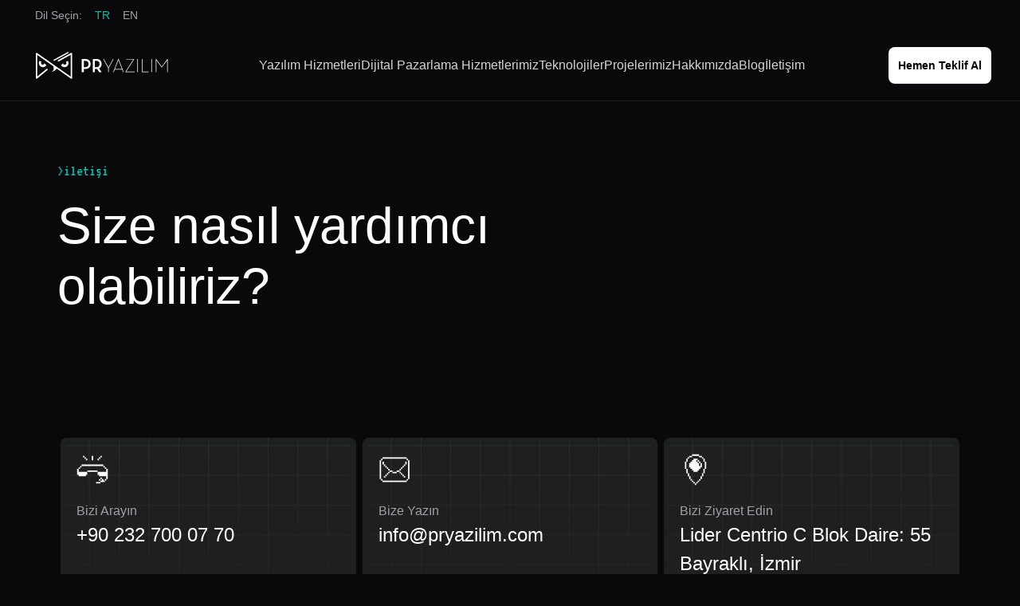

--- FILE ---
content_type: text/html; charset=utf-8
request_url: https://www.pryazilim.com/iletisim
body_size: 9827
content:
<!DOCTYPE html>
<html lang="tr">

<head>
  <title>&#x130;leti&#x15F;im ve Destek - Bize Ula&#x15F;&#x131;n | PR Yaz&#x131;l&#x131;m</title>

  <meta name="robots" content="index, follow">
  <meta name="google-site-verification" content="tCB5fLg2KkLU01lGn7RG5cfQ-HR1hdYKBODHzjiBOmQ" />
  <meta charset="utf-8" />
  <meta name="viewport" content="width=device-width, initial-scale=1.0" />
  <meta name="description" content="Contact PR Yaz&#x131;l&#x131;m for professional software solutions, support, and consulting services. Discover the best software solutions for your business.">

  <link rel="canonical" href="https://www.pryazilim.com/iletisim" />

  <link rel="icon" type="image/png" href="/img-content/site/pr-favicon-1.png" sizes="32x32">

  <!-- Google Tag Manager -->
  <script type="939dba0cdc92e1192fae210e-text/javascript">(function(w,d,s,l,i){w[l]=w[l]||[];w[l].push({'gtm.start':
  new Date().getTime(),event:'gtm.js'});var f=d.getElementsByTagName(s)[0],
  j=d.createElement(s),dl=l!='dataLayer'?'&l='+l:'';j.async=true;j.src=
  'https://www.googletagmanager.com/gtm.js?id='+i+dl;f.parentNode.insertBefore(j,f);
  })(window,document,'script','dataLayer','GTM-TDQJLRD');</script>
  <!-- End Google Tag Manager -->

  <meta name="google-site-verification" content="00mJVeEdjN5Vm4ntt1_Okf-ptoPI_BiQraDTLgaCBzs" />

  <link rel="preload" fetchpriority="high" href="/UploadFile/Slider/NItAVGLRsb.png" as="image" type="image/webp">
  <link rel="stylesheet" href="/lib/bootstrap/dist/css/bootstrap.min.css" />
  <link rel="stylesheet" href="https://cdnjs.cloudflare.com/ajax/libs/fancybox/3.5.7/jquery.fancybox.css"
    integrity="sha512-nNlU0WK2QfKsuEmdcTwkeh+lhGs6uyOxuUs+n+0oXSYDok5qy0EI0lt01ZynHq6+p/tbgpZ7P+yUb+r71wqdXg=="
    crossorigin="anonymous" referrerpolicy="no-referrer" />
  <link rel="stylesheet" href="https://cdn.jsdelivr.net/npm/swiper@11/swiper-bundle.min.css" />
  <link rel="stylesheet" href="https://cdn.jsdelivr.net/npm/intl-tel-input@22.0.2/build/css/intlTelInput.css">
  <link rel="stylesheet" href="/css/site/style.css?v=SsSbw43qwVCk30hdztxi9BAV80EPUyfbwvvmjEEqTSE" />
  <script src="/lib/jquery/dist/jquery.min.js" type="939dba0cdc92e1192fae210e-text/javascript"></script>
<script data-cfasync="false" nonce="143eb823-ded3-4ace-b738-2125edabcf9a">try{(function(w,d){!function(j,k,l,m){if(j.zaraz)console.error("zaraz is loaded twice");else{j[l]=j[l]||{};j[l].executed=[];j.zaraz={deferred:[],listeners:[]};j.zaraz._v="5874";j.zaraz._n="143eb823-ded3-4ace-b738-2125edabcf9a";j.zaraz.q=[];j.zaraz._f=function(n){return async function(){var o=Array.prototype.slice.call(arguments);j.zaraz.q.push({m:n,a:o})}};for(const p of["track","set","debug"])j.zaraz[p]=j.zaraz._f(p);j.zaraz.init=()=>{var q=k.getElementsByTagName(m)[0],r=k.createElement(m),s=k.getElementsByTagName("title")[0];s&&(j[l].t=k.getElementsByTagName("title")[0].text);j[l].x=Math.random();j[l].w=j.screen.width;j[l].h=j.screen.height;j[l].j=j.innerHeight;j[l].e=j.innerWidth;j[l].l=j.location.href;j[l].r=k.referrer;j[l].k=j.screen.colorDepth;j[l].n=k.characterSet;j[l].o=(new Date).getTimezoneOffset();if(j.dataLayer)for(const t of Object.entries(Object.entries(dataLayer).reduce((u,v)=>({...u[1],...v[1]}),{})))zaraz.set(t[0],t[1],{scope:"page"});j[l].q=[];for(;j.zaraz.q.length;){const w=j.zaraz.q.shift();j[l].q.push(w)}r.defer=!0;for(const x of[localStorage,sessionStorage])Object.keys(x||{}).filter(z=>z.startsWith("_zaraz_")).forEach(y=>{try{j[l]["z_"+y.slice(7)]=JSON.parse(x.getItem(y))}catch{j[l]["z_"+y.slice(7)]=x.getItem(y)}});r.referrerPolicy="origin";r.src="/cdn-cgi/zaraz/s.js?z="+btoa(encodeURIComponent(JSON.stringify(j[l])));q.parentNode.insertBefore(r,q)};["complete","interactive"].includes(k.readyState)?zaraz.init():j.addEventListener("DOMContentLoaded",zaraz.init)}}(w,d,"zarazData","script");window.zaraz._p=async d$=>new Promise(ea=>{if(d$){d$.e&&d$.e.forEach(eb=>{try{const ec=d.querySelector("script[nonce]"),ed=ec?.nonce||ec?.getAttribute("nonce"),ee=d.createElement("script");ed&&(ee.nonce=ed);ee.innerHTML=eb;ee.onload=()=>{d.head.removeChild(ee)};d.head.appendChild(ee)}catch(ef){console.error(`Error executing script: ${eb}\n`,ef)}});Promise.allSettled((d$.f||[]).map(eg=>fetch(eg[0],eg[1])))}ea()});zaraz._p({"e":["(function(w,d){})(window,document)"]});})(window,document)}catch(e){throw fetch("/cdn-cgi/zaraz/t"),e;};</script></head>

<body>
  <!-- Google Tag Manager (noscript) -->
  <noscript><iframe src="https://www.googletagmanager.com/ns.html?id=GTM-TDQJLRD"
  height="0" width="0" style="display:none;visibility:hidden"></iframe></noscript>
  <!-- End Google Tag Manager (noscript) -->
  <input type="hidden" id="googleTagManagerId" value="" />
  <input type="hidden" id="langCode" value="1" />
  <header class="none-m">
    <div class="design-container px-36 px-16-m mx-auto">
      <div class="flex justify-end align-center gap-12">
        <p class="text-sm-regular text-A1A p-8">Dil Se&#xE7;in: </p>
        <a class="text-sm-regular text-14B p-8" href="/">TR</a>
        <a class="text-sm-regular text-A1A p-8" href="/en" style="pointer-events: none;">EN</a>
      </div>
      <div class="flex align-center justify-between">
        <a class="py-20" href='/'>
          <img class="w-100 h-48" src="/img-content/site/pryazilim-logo.svg" alt="pryazilim" />
        </a>
        <div class="flex align-center gap-32">
            <div class="text-md-regular text-D4D cursor-pointer" onclick="if (!window.__cfRLUnblockHandlers) return false; toggleDropdown(8)" data-cf-modified-939dba0cdc92e1192fae210e-="">Yaz&#x131;l&#x131;m Hizmetleri</div>
            <div class="text-md-regular text-D4D cursor-pointer" onclick="if (!window.__cfRLUnblockHandlers) return false; toggleDropdown(1)" data-cf-modified-939dba0cdc92e1192fae210e-="">Dijital Pazarlama Hizmetlerimiz</div>
          <div class="text-md-regular text-D4D cursor-pointer" id="open-tech-dropdown">Teknolojiler</div>
          <a class="text-md-regular text-D4D" href="/projelerimiz">Projelerimiz</a>
          <a class="text-md-regular text-D4D" href="/hakkimizda">Hakk&#x131;m&#x131;zda</a>
          <a class="text-md-regular text-D4D" href='/blog'>Blog</a>
          <a class="text-md-regular text-D4D" href="/iletisim">&#x130;leti&#x15F;im</a>
        </div>
        <a class="text-sm-semibold bg-white rounded-8 text-black p-12" href="/teklif-al">
          Hemen Teklif Al
        </a>
      </div>
    </div>
  </header>
  <div class="none block-m">
    <div class="flex justify-between align-center header-line px-16 py-12">
      <a href="/">
        <img class="w-100 h-48" src="/img-content/site/pryazilim-logo.svg" alt="pryazilim" />
      </a>
      <img class="w-40 h-40 open-mobile-menu" src="/img-content/site/hamburger-menu.svg" alt="hamburger-menu-icon" />
    </div>
  </div>
  <div class="none-m">
      <div id="dropdown-8" class="header-dropdowns">
        <div class="row">
          <div class="col-lg-3 header-mobile-container relative p-32"
            style="background: url('/img-content/site/dropdown-img.svg') no-repeat; background-size: cover; background-position: center;">
            <div class="top-0 left-0">
              <p class="text-2xl-light text-black">Ba&#x15F;ar&#x131;l&#x131; Projeler i&#xE7;in &#xF6;d&#xFC;ll&#xFC; <strong class="text-2xl-medium">&#xC7;&#xF6;z&#xFC;m orta&#x11F;&#x131;n&#x131;z</strong></p>
              <div class="flex align-center gap-12">
                <a href="/iletisim" class="text-14B">Sizi Arayal&#x131;m</a>
                <img class="w-20 h-20" src="/img-content/site/dropdownarrow-iocn.svg" alt="arrow"/>
              </div>
            </div>
          </div>
          <div class="row flex-wrap col-lg-9 p-32" style="row-gap: 32px;">
              <a class="col-lg-4 h-fit-content" href="/hizmet-detay/ozel-yazilim-cozumleri">
                <p class="text-md-medium text-black">&#xD6;zel Yaz&#x131;l&#x131;m Geli&#x15F;tirme</p>
                <div class="text-sm-regular text-717"> İşletmenize özel, esnek ve ölçeklenebilir yazılım çözümleri ile verimliliğinizi artırın. PR Yazılım ile ihtiyacınıza özel yazılımlar geliştirin.</div>
              </a>
              <a class="col-lg-4 h-fit-content" href="/hizmet-detay/start-up-yazilim-gelistirme">
                <p class="text-md-medium text-black">Start-Up &#xC7;&#xF6;z&#xFC;mleri</p>
                <div class="text-sm-regular text-717">Yeni girişiminiz için PR Yazılım ile özelleştirilmiş yazılım geliştirme, konumlama ve dijital pazarlama çözümleri. Hızlı büyüme ve sürekli iyileştirme stratejileri ile yanınızdayız.</div>
              </a>
              <a class="col-lg-4 h-fit-content" href="/hizmet-detay/mobil-uygulama-izmir">
                <p class="text-md-medium text-black">Mobil Uygulama Geli&#x15F;tirme</p>
                <div class="text-sm-regular text-717">PR Yazılım, Android, iOS ve cross-platform mobil uygulama geliştirme hizmetleri sunar. Yüksek performanslı çözümlerle işinizi mobil dünyaya taşıyın.</div>
              </a>
              <a class="col-lg-4 h-fit-content" href="/hizmet-detay/ozel-yazilim-eticaret">
                <p class="text-md-medium text-black">E-Ticaret Yaz&#x131;l&#x131;m&#x131; </p>
                <div class="text-sm-regular text-717">PR Yazılım ile işletmenize özel e-ticaret çözümleri. Esnek altyapı, SEO uyumlu ve performans odaklı yazılımlar ile işinizi büyütün.</div>
              </a>
              <a class="col-lg-4 h-fit-content" href="/hizmet-detay/ozel-tasarim-web-sitesi">
                <p class="text-md-medium text-black">&#xD6;zel Tasar&#x131;m Web Sitesi </p>
                <div class="text-sm-regular text-717">PR Yazılım ile işletmenize özel, kullanıcı dostu ve modern tasarım çözümleri. Mobil uyumlu, hızlı ve esnek altyapılarla markanızı öne çıkarın.</div>
              </a>
              <a class="col-lg-4 h-fit-content" href="/hizmet-detay/yapay-zeka-ve-otomasyonlar">
                <p class="text-md-medium text-black">Yapay Zeka ve Otomasyonlar</p>
                <div class="text-sm-regular text-717">Yapay zeka destekli otomasyonlarla iş süreçlerinizi hızlandırın, maliyetleri düşürün ve verimliliği artırın.</div>
              </a>
          </div>
        </div>
      </div>
      <div id="dropdown-1" class="header-dropdowns">
        <div class="row">
          <div class="col-lg-3 header-mobile-container relative p-32"
            style="background: url('/img-content/site/dropdown-img.svg') no-repeat; background-size: cover; background-position: center;">
            <div class="top-0 left-0">
              <p class="text-2xl-light text-black">Ba&#x15F;ar&#x131;l&#x131; Projeler i&#xE7;in &#xF6;d&#xFC;ll&#xFC; <strong class="text-2xl-medium">&#xC7;&#xF6;z&#xFC;m orta&#x11F;&#x131;n&#x131;z</strong></p>
              <div class="flex align-center gap-12">
                <a href="/iletisim" class="text-14B">Sizi Arayal&#x131;m</a>
                <img class="w-20 h-20" src="/img-content/site/dropdownarrow-iocn.svg" alt="arrow"/>
              </div>
            </div>
          </div>
          <div class="row flex-wrap col-lg-9 p-32" style="row-gap: 32px;">
              <a class="col-lg-4 h-fit-content" href="/hizmet-detay/dijital-pr-yonetimi">
                <p class="text-md-medium text-black">Digital PR Y&#xF6;netimi</p>
                <div class="text-sm-regular text-717">PR Yazılım ile markanızı dijital dünyada öne çıkarın. Dijital PR stratejileri, medya yönetimi ve performans odaklı çözümler sunuyoruz.</div>
              </a>
              <a class="col-lg-4 h-fit-content" href="/hizmet-detay/e-ticaret-danismanligi">
                <p class="text-md-medium text-black">E Ticaret Dan&#x131;&#x15F;manl&#x131;&#x11F;&#x131;</p>
                <div class="text-sm-regular text-717">PR Yazılım ile e-ticaret stratejinizi geliştirin, satışlarınızı artırın. Dijital pazarlama, performans yönetimi ve kullanıcı deneyimi odaklı çözümler.</div>
              </a>
              <a class="col-lg-4 h-fit-content" href="/hizmet-detay/profesyonel-internet-reklamlari">
                <p class="text-md-medium text-black">Internet Reklamlar&#x131;</p>
                <div class="text-sm-regular text-717">PR Yazılım ile hedef kitlenize ulaşmanızı sağlayacak profesyonel internet reklamcılığı hizmetleri. Google Ads, sosyal medya reklamları ve daha fazlası.</div>
              </a>
              <div class="col-lg-4 h-fit-content flex gap-18">
                <img class="w-112 h-112" src="/img-content/site/meta.svg" alt="meta">
                <img class="w-112 h-112" src="/img-content/site/google.svg" alt="meta">
              </div>
          </div>
        </div>
      </div>
  </div>
  <div class="none-m">
    <div class="header-dropdowns-technology">
      <div class="row">
        <div class="col-lg-3 header-mobile-container relative p-32"
          style="background: url('/img-content/site/dropdown-img.svg') no-repeat; background-size: cover; background-position: center;">
          <div class="top-0 left-0">
            <p class="text-2xl-light text-black">Ba&#x15F;ar&#x131;l&#x131; Projeler i&#xE7;in &#xF6;d&#xFC;ll&#xFC; <strong class="text-2xl-medium">&#xC7;&#xF6;z&#xFC;m orta&#x11F;&#x131;n&#x131;z</strong></p>
            <div class="flex align-center gap-12">
              <a href="/iletisim" class="text-14B">Sizi Arayal&#x131;m</a>
              <img class="w-20 h-20" src="/img-content/site/dropdownarrow-iocn.svg" alt="arrow"/>
            </div>
          </div>
        </div>
        <div class="row flex-wrap col-lg-9 p-32" style="row-gap: 24px;">
            <div class="col-lg-4 h-fit-content">
              <div class="w-fit-content flex align-center gap-12 ">
                <div class="p-8 rounded-8 technology-card">
                  <img class="w-28 h-28" src="/UploadFile/Technology/jwqREit3Tk.svg" alt="Kubernates" title="Kubernates" loading="lazy">
                </div>
                <div class="">
                  <p class="text-sm-medium">Kubernates</p>
                  <p class="text-sm-regular text-717">DevOPS</p>
                </div>
              </div>
            </div>
            <div class="col-lg-4 h-fit-content">
              <div class="w-fit-content flex align-center gap-12 ">
                <div class="p-8 rounded-8 technology-card">
                  <img class="w-28 h-28" src="/UploadFile/Technology/y6gzS1FZgq.png" alt="Azure AKS (Azure Kubernetes Service)" title="Azure AKS (Azure Kubernetes Service)" loading="lazy">
                </div>
                <div class="">
                  <p class="text-sm-medium">Azure AKS (Azure Kubernetes Service)</p>
                  <p class="text-sm-regular text-717">DevOPS</p>
                </div>
              </div>
            </div>
            <div class="col-lg-4 h-fit-content">
              <div class="w-fit-content flex align-center gap-12 ">
                <div class="p-8 rounded-8 technology-card">
                  <img class="w-28 h-28" src="/UploadFile/Technology/6f8VcbOScr.png" alt="Docker" title="Docker" loading="lazy">
                </div>
                <div class="">
                  <p class="text-sm-medium">Docker</p>
                  <p class="text-sm-regular text-717">DevOPS</p>
                </div>
              </div>
            </div>
            <div class="col-lg-4 h-fit-content">
              <div class="w-fit-content flex align-center gap-12 ">
                <div class="p-8 rounded-8 technology-card">
                  <img class="w-28 h-28" src="/UploadFile/Technology/deOzggB3hV.svg" alt=".NET Core 8.0" title=".NET Core 8.0" loading="lazy">
                </div>
                <div class="">
                  <p class="text-sm-medium">.NET Core 8.0</p>
                  <p class="text-sm-regular text-717">Backend</p>
                </div>
              </div>
            </div>
            <div class="col-lg-4 h-fit-content">
              <div class="w-fit-content flex align-center gap-12 ">
                <div class="p-8 rounded-8 technology-card">
                  <img class="w-28 h-28" src="/UploadFile/Technology/4q82v6zRf5.png" alt="Socket.IO" title="Socket.IO" loading="lazy">
                </div>
                <div class="">
                  <p class="text-sm-medium">Socket.IO</p>
                  <p class="text-sm-regular text-717">Backend</p>
                </div>
              </div>
            </div>
            <div class="col-lg-4 h-fit-content">
              <div class="w-fit-content flex align-center gap-12 ">
                <div class="p-8 rounded-8 technology-card">
                  <img class="w-28 h-28" src="/UploadFile/Technology/drsoMrKKrM.svg" alt="Redis" title="Redis" loading="lazy">
                </div>
                <div class="">
                  <p class="text-sm-medium">Redis</p>
                  <p class="text-sm-regular text-717">Backend</p>
                </div>
              </div>
            </div>
            <div class="col-lg-4 h-fit-content">
              <div class="w-fit-content flex align-center gap-12 ">
                <div class="p-8 rounded-8 technology-card">
                  <img class="w-28 h-28" src="/UploadFile/Technology/aeMDrO6luC.svg" alt="Microsoft SQL" title="Microsoft SQL" loading="lazy">
                </div>
                <div class="">
                  <p class="text-sm-medium">Microsoft SQL</p>
                  <p class="text-sm-regular text-717">Backend</p>
                </div>
              </div>
            </div>
            <div class="col-lg-4 h-fit-content">
              <div class="w-fit-content flex align-center gap-12 ">
                <div class="p-8 rounded-8 technology-card">
                  <img class="w-28 h-28" src="/UploadFile/Technology/THkYAhakTz.png" alt="React.js" title="React.js" loading="lazy">
                </div>
                <div class="">
                  <p class="text-sm-medium">React.js</p>
                  <p class="text-sm-regular text-717">Frontend </p>
                </div>
              </div>
            </div>
            <div class="col-lg-4 h-fit-content">
              <div class="w-fit-content flex align-center gap-12 ">
                <div class="p-8 rounded-8 technology-card">
                  <img class="w-28 h-28" src="/UploadFile/Technology/Q4SIErMB1L.png" alt="TypeScript" title="TypeScript" loading="lazy">
                </div>
                <div class="">
                  <p class="text-sm-medium">TypeScript</p>
                  <p class="text-sm-regular text-717">Frontend</p>
                </div>
              </div>
            </div>
            <div class="col-lg-4 h-fit-content">
              <div class="w-fit-content flex align-center gap-12 ">
                <div class="p-8 rounded-8 technology-card">
                  <img class="w-28 h-28" src="/UploadFile/Technology/NmJPfbTM9F.png" alt="React Native" title="React Native" loading="lazy">
                </div>
                <div class="">
                  <p class="text-sm-medium">React Native</p>
                  <p class="text-sm-regular text-717">Mobile Development</p>
                </div>
              </div>
            </div>
            <div class="col-lg-4 h-fit-content">
              <div class="w-fit-content flex align-center gap-12 ">
                <div class="p-8 rounded-8 technology-card">
                  <img class="w-28 h-28" src="/UploadFile/Technology/28rProWNHZ.png" alt="Next.Js" title="Next.Js" loading="lazy">
                </div>
                <div class="">
                  <p class="text-sm-medium">Next.Js</p>
                  <p class="text-sm-regular text-717">Frontend </p>
                </div>
              </div>
            </div>
            <div class="col-lg-4 h-fit-content">
              <div class="w-fit-content flex align-center gap-12 ">
                <div class="p-8 rounded-8 technology-card">
                  <img class="w-28 h-28" src="/UploadFile/Technology/iyLexQDdmz.png" alt="Tailwind CSS" title="Tailwind CSS" loading="lazy">
                </div>
                <div class="">
                  <p class="text-sm-medium">Tailwind CSS</p>
                  <p class="text-sm-regular text-717">Frontend </p>
                </div>
              </div>
            </div>
            <div class="col-lg-4 h-fit-content">
              <div class="w-fit-content flex align-center gap-12 ">
                <div class="p-8 rounded-8 technology-card">
                  <img class="w-28 h-28" src="/UploadFile/Technology/SKSZ6JzH8g.svg" alt="Figma" title="Figma" loading="lazy">
                </div>
                <div class="">
                  <p class="text-sm-medium">Figma</p>
                  <p class="text-sm-regular text-717">UI /UX </p>
                </div>
              </div>
            </div>
          <a class="col-lg-4" href="/teknolojilerimiz">
            <div class="align-center px-20 py-12 w-fit-content border-14B rounded-8 w-100-m flex gap-16">
              <p class="text-md-medium text-14B text-center">Teknolojilerimizi Ke&#x15F;fedin</p>
              <img class="w-20 h-20" src="/img-content/site/technology-icon.svg" alt="icon" />
            </div>
          </a>
        </div>
      </div>
    </div>
  </div>
  <div class="mobile-menu-container absolute top-0 w-100 background-white z-index-99 bg-white">
      <div class="flex justify-between align-center mobile-menu-link-line px-16 py-12">
        <a href="/">
          <img class="w-100 h-48" src="/img-content/site/pr-black-logo.svg" alt="pryazilim" />
        </a>
        <img class="w-40 h-40 close-menu" src="/img-content/site/close-menu.svg" alt="close-menu-icon" />
      </div>
      <div class="grid p-24">
          <div class="py-24 mobile-menu-link-line">
            <div class="flex justify-between align-center open-category-dropdown-mobile">
              <p class="font-size-16 font-weight-500 line-height-26">Yaz&#x131;l&#x131;m Hizmetleri</p>
              <img class="w-16 h-16" src="/img-content/site/mobilemenu-link-arrow.svg" alt="arrow"/>
            </div>
            <div class="mobile-menu-category-dropdown grid mt-24">
                <a href="/hizmet-detay/ozel-yazilim-cozumleri" class="mb-24">
                  <p class="text-md-medium mb-8">&#xD6;zel Yaz&#x131;l&#x131;m Geli&#x15F;tirme</p>
                  <div class="text-sm-regular text-717"> İşletmenize özel, esnek ve ölçeklenebilir yazılım çözümleri ile verimliliğinizi artırın. PR Yazılım ile ihtiyacınıza özel yazılımlar geliştirin.</div>
                </a>
                <a href="/hizmet-detay/start-up-yazilim-gelistirme" class="mb-24">
                  <p class="text-md-medium mb-8">Start-Up &#xC7;&#xF6;z&#xFC;mleri</p>
                  <div class="text-sm-regular text-717">Yeni girişiminiz için PR Yazılım ile özelleştirilmiş yazılım geliştirme, konumlama ve dijital pazarlama çözümleri. Hızlı büyüme ve sürekli iyileştirme stratejileri ile yanınızdayız.</div>
                </a>
                <a href="/hizmet-detay/mobil-uygulama-izmir" class="mb-24">
                  <p class="text-md-medium mb-8">Mobil Uygulama Geli&#x15F;tirme</p>
                  <div class="text-sm-regular text-717">PR Yazılım, Android, iOS ve cross-platform mobil uygulama geliştirme hizmetleri sunar. Yüksek performanslı çözümlerle işinizi mobil dünyaya taşıyın.</div>
                </a>
                <a href="/hizmet-detay/ozel-yazilim-eticaret" class="mb-24">
                  <p class="text-md-medium mb-8">E-Ticaret Yaz&#x131;l&#x131;m&#x131; </p>
                  <div class="text-sm-regular text-717">PR Yazılım ile işletmenize özel e-ticaret çözümleri. Esnek altyapı, SEO uyumlu ve performans odaklı yazılımlar ile işinizi büyütün.</div>
                </a>
                <a href="/hizmet-detay/ozel-tasarim-web-sitesi" class="mb-24">
                  <p class="text-md-medium mb-8">&#xD6;zel Tasar&#x131;m Web Sitesi </p>
                  <div class="text-sm-regular text-717">PR Yazılım ile işletmenize özel, kullanıcı dostu ve modern tasarım çözümleri. Mobil uyumlu, hızlı ve esnek altyapılarla markanızı öne çıkarın.</div>
                </a>
                <a href="/hizmet-detay/yapay-zeka-ve-otomasyonlar" class="mb-24">
                  <p class="text-md-medium mb-8">Yapay Zeka ve Otomasyonlar</p>
                  <div class="text-sm-regular text-717">Yapay zeka destekli otomasyonlarla iş süreçlerinizi hızlandırın, maliyetleri düşürün ve verimliliği artırın.</div>
                </a>
            </div>
          </div>
          <div class="py-24 mobile-menu-link-line">
            <div class="flex justify-between align-center open-category-dropdown-mobile">
              <p class="font-size-16 font-weight-500 line-height-26">Dijital Pazarlama Hizmetlerimiz</p>
              <img class="w-16 h-16" src="/img-content/site/mobilemenu-link-arrow.svg" alt="arrow"/>
            </div>
            <div class="mobile-menu-category-dropdown grid mt-24">
                <a href="/hizmet-detay/dijital-pr-yonetimi" class="mb-24">
                  <p class="text-md-medium mb-8">Digital PR Y&#xF6;netimi</p>
                  <div class="text-sm-regular text-717">PR Yazılım ile markanızı dijital dünyada öne çıkarın. Dijital PR stratejileri, medya yönetimi ve performans odaklı çözümler sunuyoruz.</div>
                </a>
                <a href="/hizmet-detay/e-ticaret-danismanligi" class="mb-24">
                  <p class="text-md-medium mb-8">E Ticaret Dan&#x131;&#x15F;manl&#x131;&#x11F;&#x131;</p>
                  <div class="text-sm-regular text-717">PR Yazılım ile e-ticaret stratejinizi geliştirin, satışlarınızı artırın. Dijital pazarlama, performans yönetimi ve kullanıcı deneyimi odaklı çözümler.</div>
                </a>
                <a href="/hizmet-detay/profesyonel-internet-reklamlari" class="mb-24">
                  <p class="text-md-medium mb-8">Internet Reklamlar&#x131;</p>
                  <div class="text-sm-regular text-717">PR Yazılım ile hedef kitlenize ulaşmanızı sağlayacak profesyonel internet reklamcılığı hizmetleri. Google Ads, sosyal medya reklamları ve daha fazlası.</div>
                </a>
                <div class="col-lg-4 h-fit-content flex gap-18">
                  <img class="w-64 h-64" src="/img-content/site/meta.svg" alt="meta">
                  <img class="w-64 h-64" src="/img-content/site/google.svg" alt="meta">
                </div>
            </div>
          </div>
        <div class="py-24 mobile-menu-link-line">
            <div class="flex justify-between align-center open-category-dropdown-mobile">
              <p class="font-size-16 font-weight-500 line-height-26">Teknolojiler</p>
              <img class="w-16 h-16" src="/img-content/site/mobilemenu-link-arrow.svg" alt="arrow"/>
            </div>
            <div class="mobile-menu-category-dropdown grid mt-24">
                <div class="mb-24">
                  <div class="w-fit-content flex align-center gap-12 ">
                    <div class="p-8 rounded-8 technology-card">
                      <img class="w-28 h-28" src="/UploadFile/Technology/jwqREit3Tk.svg" alt="Kubernates" title="Kubernates" loading="lazy">
                    </div>
                    <div class="">
                      <p class="text-sm-medium">Kubernates</p>
                      <p class="text-sm-regular text-717">DevOPS</p>
                    </div>
                  </div>
                </div>
                <div class="mb-24">
                  <div class="w-fit-content flex align-center gap-12 ">
                    <div class="p-8 rounded-8 technology-card">
                      <img class="w-28 h-28" src="/UploadFile/Technology/y6gzS1FZgq.png" alt="Azure AKS (Azure Kubernetes Service)" title="Azure AKS (Azure Kubernetes Service)" loading="lazy">
                    </div>
                    <div class="">
                      <p class="text-sm-medium">Azure AKS (Azure Kubernetes Service)</p>
                      <p class="text-sm-regular text-717">DevOPS</p>
                    </div>
                  </div>
                </div>
                <div class="mb-24">
                  <div class="w-fit-content flex align-center gap-12 ">
                    <div class="p-8 rounded-8 technology-card">
                      <img class="w-28 h-28" src="/UploadFile/Technology/6f8VcbOScr.png" alt="Docker" title="Docker" loading="lazy">
                    </div>
                    <div class="">
                      <p class="text-sm-medium">Docker</p>
                      <p class="text-sm-regular text-717">DevOPS</p>
                    </div>
                  </div>
                </div>
                <div class="mb-24">
                  <div class="w-fit-content flex align-center gap-12 ">
                    <div class="p-8 rounded-8 technology-card">
                      <img class="w-28 h-28" src="/UploadFile/Technology/deOzggB3hV.svg" alt=".NET Core 8.0" title=".NET Core 8.0" loading="lazy">
                    </div>
                    <div class="">
                      <p class="text-sm-medium">.NET Core 8.0</p>
                      <p class="text-sm-regular text-717">Backend</p>
                    </div>
                  </div>
                </div>
                <div class="mb-24">
                  <div class="w-fit-content flex align-center gap-12 ">
                    <div class="p-8 rounded-8 technology-card">
                      <img class="w-28 h-28" src="/UploadFile/Technology/4q82v6zRf5.png" alt="Socket.IO" title="Socket.IO" loading="lazy">
                    </div>
                    <div class="">
                      <p class="text-sm-medium">Socket.IO</p>
                      <p class="text-sm-regular text-717">Backend</p>
                    </div>
                  </div>
                </div>
                <div class="mb-24">
                  <div class="w-fit-content flex align-center gap-12 ">
                    <div class="p-8 rounded-8 technology-card">
                      <img class="w-28 h-28" src="/UploadFile/Technology/drsoMrKKrM.svg" alt="Redis" title="Redis" loading="lazy">
                    </div>
                    <div class="">
                      <p class="text-sm-medium">Redis</p>
                      <p class="text-sm-regular text-717">Backend</p>
                    </div>
                  </div>
                </div>
                <div class="mb-24">
                  <div class="w-fit-content flex align-center gap-12 ">
                    <div class="p-8 rounded-8 technology-card">
                      <img class="w-28 h-28" src="/UploadFile/Technology/aeMDrO6luC.svg" alt="Microsoft SQL" title="Microsoft SQL" loading="lazy">
                    </div>
                    <div class="">
                      <p class="text-sm-medium">Microsoft SQL</p>
                      <p class="text-sm-regular text-717">Backend</p>
                    </div>
                  </div>
                </div>
                <div class="mb-24">
                  <div class="w-fit-content flex align-center gap-12 ">
                    <div class="p-8 rounded-8 technology-card">
                      <img class="w-28 h-28" src="/UploadFile/Technology/THkYAhakTz.png" alt="React.js" title="React.js" loading="lazy">
                    </div>
                    <div class="">
                      <p class="text-sm-medium">React.js</p>
                      <p class="text-sm-regular text-717">Frontend </p>
                    </div>
                  </div>
                </div>
                <div class="mb-24">
                  <div class="w-fit-content flex align-center gap-12 ">
                    <div class="p-8 rounded-8 technology-card">
                      <img class="w-28 h-28" src="/UploadFile/Technology/Q4SIErMB1L.png" alt="TypeScript" title="TypeScript" loading="lazy">
                    </div>
                    <div class="">
                      <p class="text-sm-medium">TypeScript</p>
                      <p class="text-sm-regular text-717">Frontend</p>
                    </div>
                  </div>
                </div>
                <div class="mb-24">
                  <div class="w-fit-content flex align-center gap-12 ">
                    <div class="p-8 rounded-8 technology-card">
                      <img class="w-28 h-28" src="/UploadFile/Technology/NmJPfbTM9F.png" alt="React Native" title="React Native" loading="lazy">
                    </div>
                    <div class="">
                      <p class="text-sm-medium">React Native</p>
                      <p class="text-sm-regular text-717">Mobile Development</p>
                    </div>
                  </div>
                </div>
              <a class="col-lg-4" href="/teknolojilerimiz">
                <div class="align-center px-20 py-12 w-fit-content rounded-8 w-100-m flex gap-16">
                  <p class="text-md-medium text-14B text-center">Teknolojilerimizi Ke&#x15F;fedin</p>
                  <img class="w-20 h-20" src="/img-content/site/technology-icon.svg" alt="icon" />
                </div>
              </a>
            </div>
          </div>
        <a href="/projelerimiz" class="py-24 mobile-menu-link-line font-size-16 font-weight-500 line-height-26">Projelerimiz</a>
        <a href="/hakkimizda" class="py-24 mobile-menu-link-line font-size-16 font-weight-500 line-height-26">Hakk&#x131;m&#x131;zda</a>
        <a href='/blog' class="py-24 mobile-menu-link-line font-size-16 font-weight-500 line-height-26">Blog</a>
        <a href="/iletisim" class="py-24 mobile-menu-link-line font-size-16 font-weight-500 line-height-26">&#x130;leti&#x15F;im</a>
        <a href="/teklif-al" class="rounded-8 text-center text-white font-size-16 font-weight-600 line-height-26 py-16 w-100 bg-black mb-64">Hemen Teklif Al</a>
        <div class="flex justify-start align-center gap-12">
          <p class="text-sm-regular text-A1A p-8">Dil Se&#xE7;in: </p>
          <a class="text-sm-regular text-14B p-8" href="/">TR</a>
          <a class="text-sm-regular text-A1A p-8" href="/en" style="pointer-events: none;">EN</a>
        </div>
      </div>
  </div>
  <div class="design-container mx-auto p-72 px-24-m py-48-m">
  <div class="col-lg-8 col-sm-12 col-md-12 p-0">
    <div class="flex align-center gap-4 mb-16">
      <p class="text-14B text-lg-regular font-family-vt323 mb-0 aa">></p>
      <h2 id="animated-text" class="text-14B text-lg-regular font-family-vt323 mb-0"
        data-name="ileti&#x15F;im"></h2>
    </div>
    <h1 class="text-white text-5xl-light">Size nas&#x131;l yard&#x131;mc&#x131; olabiliriz?
    </h1>
  </div>
</div>
<div class="design-container mx-auto p-72 px-24-m py-48-m">
  <div class="row">
    <div class="col-lg-4 col-md-12 col-sm-12 px-4 p-0-m mb-8-m">
      <div class="p-20 about-card-3 rounded-8 relative">
        <img fetchpriority="low" class="w-40 h-40 object-contain mb-20" src="/img-content/site/contact-phone.svg"
          alt="about-content" />
        <div class="text-A1A text-md-regular">Bizi Aray&#x131;n</div>
        <div class="text-white text-xl-medium mb-6">&#x2B;90 232 700 07 70</div>
        <div class="border-contact-card"></div>
      </div>
    </div>
    <div class="col-lg-4 col-md-12 col-sm-12 px-4 p-0-m mb-8-m">
      <div class="p-20 about-card-3 rounded-8 relative">
        <img fetchpriority="low" class="w-40 h-40 object-contain mb-20" src="/img-content/site/contact-mail.svg"
          alt="about-content" />
        <div class="text-A1A text-md-regular">Bize Yaz&#x131;n</div>
        <div class="text-white text-xl-medium mb-6"><a href="/cdn-cgi/l/email-protection" class="__cf_email__" data-cfemail="462f2820290636343f273c2f2a2f2b6825292b">[email&#160;protected]</a></div>
        <div class="border-contact-card"></div>
      </div>
    </div>
    <div class="col-lg-4 col-md-12 col-sm-12 px-4 p-0-m mb-8-m">
      <div class="p-20 about-card-3 rounded-8 relative">
        <img fetchpriority="low" class="w-40 h-40 object-contain mb-20" src="/img-content/site/contact-location.svg"
          alt="about-content" />
        <div class="text-A1A text-md-regular">Bizi Ziyaret Edin</div>
        <div class="text-white text-xl-medium mb-6">Lider Centrio C Blok Daire: 55 Bayrakl&#x131;, &#x130;zmir</div>
        <div class="border-contact-card"></div>
      </div>
    </div>
  </div>
</div>
<div class="design-container mx-auto p-72 px-24-m py-24-m">
  <div class="row align-center justify-between">
    <div class="col-lg-6 col-md-12 col-sm-12 p-0 mb-48-m">
      <div class="pr-64 p-0-m">
        <img class="contact-phone-icon mb-24" src="/img-content/site/Phone.svg" alt="phone" />
        <h2 class="text-4xl-demibold text-white mb-24">Dijital D&#xFC;nyada Ba&#x15F;ar&#x131;ya <strong
            class="text-4xl-light">Ad&#x131;m At&#x131;n!</strong></h2>
        <p class="text-lg-regular text-A1A">&#x130;&#x15F;letmenizin dijital d&#xFC;nyada fark yaratmas&#x131; i&#xE7;in buraday&#x131;z. Sorular&#x131;n&#x131;z&#x131; yan&#x131;tlamak ve size &#xF6;zel &#xE7;&#xF6;z&#xFC;mler sunmak i&#xE7;in bizimle hemen ileti&#x15F;ime ge&#xE7;in. Ba&#x15F;ar&#x131;ya giden yolda ilk ad&#x131;m&#x131; birlikte atal&#x131;m!</p>
      </div>
    </div>
    <div class="col-lg-6 col-md-12 col-sm-12 p-0 grid gap-24">
      <div class="flex align-center gap-4 mb-16">
        <p class="text-14B text-lg-regular font-family-vt323 mb-0 aa">></p>
        <h2 id="animated-text" class="text-14B text-lg-regular font-family-vt323 mb-0"
          data-name="sizi arayal&#x131;m..."></h2>
      </div>
      <input type="text" maxlength="60" class="contact-input py-14 px-12 rounded-2" placeholder="Ad Soyad"
        id="name">
      <input type="text" class="contact-input py-14 px-12 rounded-2" placeholder="E-posta" id="mail">
      <input type="text" maxlength="14" class="contact-input py-14 px-12 rounded-2 w-100" placeholder="Telefon Numaras&#x131;" id="phone">
      <input type="text" class="contact-input py-14 px-12 rounded-2" placeholder="Firma Ad&#x131;" id="topic">
      <div class="flex gap-12">
        <label class="w-28 h-24 checbox-container h-100">
          <input type="checkbox">
          <span class="checkmark"></span>
          <span class="sr-only">Checkbox Label</span>
        </label>
        <a href="" class="text-md-regular text-white ml-12-m">Ki&#x15F;isel Verilerin Korunmas&#x131; Kanunu’ <span
            class="text-md-regular text-A1A">&#x2019;na uygun olarak payla&#x15F;t&#x131;&#x11F;&#x131;m bilgilerin kullan&#x131;lmas&#x131;na izin veriyorum.</span></a>
      </div>
      <div class="flex justify-between align-center">
        <div id="Contact"
          class="text-center w-fit-content py-14 px-56 text-md-medium text-white bg-slider-button rounded-8 cursor-pointer">
          G&#xF6;nder
        </div>
      </div>
    </div>
  </div>
</div>

<script data-cfasync="false" src="/cdn-cgi/scripts/5c5dd728/cloudflare-static/email-decode.min.js"></script><script src="https://cdn.jsdelivr.net/npm/intl-tel-input@22.0.2/build/js/intlTelInput.min.js" type="939dba0cdc92e1192fae210e-text/javascript"></script>

<script type="939dba0cdc92e1192fae210e-text/javascript">
   const input = document.querySelector("#phone");

  var iti = window.intlTelInput(input, {
    utilsScript: "https://cdn.jsdelivr.net/npm/intl-tel-input@22.0.2/build/js/utils.js",
    separateDialCode: true,
    initialCountry: "tr",
  });
</script>
  <div class="bg-black">
    <div class="design-container mx-auto p-72 px-16-m py-36-m pt-0 pt-0-m">
      <div class="border-top-292 pb-72 pb-36-m"></div>
      <div class="row">
        <div class="col-lg-6 col-md-6 col-sm-12 p-0 mb-36-m">
          <p class="text-lg-demibold text-white mb-20 mb-36-m">Lider Centrio C Blok Daire: 55 Bayrakl&#x131;, &#x130;zmir</p>
          <p class="text-xl-regular text-white mb-20 mb-36-m">&#x2B;90 232 700 07 70</p>
          <p class="text-md-medium text-white mb-20 mb-36-m b-1 w-fit-content"><a href="/cdn-cgi/l/email-protection" class="__cf_email__" data-cfemail="375e5951587747454e564d5e5b5e5a1954585a">[email&#160;protected]</a></p>
          <div class="flex align-center gap-36">
            <a href=""><img class="w-20 h-20" src="/img-content/site/Social Icons.svg" alt="instagram"></a>
            <a href=""><img class="w-20 h-20" src="/img-content/site/Social Icons-1.svg" alt="facebook"></a>
            <a href=""><img class="w-20 h-20" src="/img-content/site/Social Icons-2.svg" alt="youtube"></a>
            <a href=""><img class="w-20 h-20" src="/img-content/site/Social Icons-3.svg" alt="linkdn"></a>
          </div>
        </div>
        <div class="col-lg-6 col-md-12 col-sm-12 p-0">
          <div class="flex justify-between grid-m">
            <div class="flex-container gap-12 mb-36-m w-100">
                  <a class="text-md-regular b-1 text-white w-fit-content"
                    href="/hizmet-detay/ozel-yazilim-cozumleri">&#xD6;zel Yaz&#x131;l&#x131;m Geli&#x15F;tirme</a>
                  <a class="text-md-regular b-1 text-white w-fit-content"
                    href="/hizmet-detay/start-up-yazilim-gelistirme">Start-Up &#xC7;&#xF6;z&#xFC;mleri</a>
                  <a class="text-md-regular b-1 text-white w-fit-content"
                    href="/hizmet-detay/mobil-uygulama-izmir">Mobil Uygulama Geli&#x15F;tirme</a>
                  <a class="text-md-regular b-1 text-white w-fit-content"
                    href="/hizmet-detay/ozel-yazilim-eticaret">E-Ticaret Yaz&#x131;l&#x131;m&#x131; </a>
                  <a class="text-md-regular b-1 text-white w-fit-content"
                    href="/hizmet-detay/ozel-tasarim-web-sitesi">&#xD6;zel Tasar&#x131;m Web Sitesi </a>
                  <a class="text-md-regular b-1 text-white w-fit-content"
                    href="/hizmet-detay/yapay-zeka-ve-otomasyonlar">Yapay Zeka ve Otomasyonlar</a>
            </div>
            <div class="flex-container gap-12 mb-36-m w-100">
                  <a class="text-md-regular b-1 text-white w-fit-content"
                    href="/hizmet-detay/dijital-pr-yonetimi">Digital PR Y&#xF6;netimi</a>
                  <a class="text-md-regular b-1 text-white w-fit-content"
                    href="/hizmet-detay/e-ticaret-danismanligi">E Ticaret Dan&#x131;&#x15F;manl&#x131;&#x11F;&#x131;</a>
                  <a class="text-md-regular b-1 text-white w-fit-content"
                    href="/hizmet-detay/profesyonel-internet-reklamlari">Internet Reklamlar&#x131;</a>
            </div>
          </div>

          <div class="row">
            <div class="col-lg-6 col-md-12 col-sm-12 p-0">
            </div>
            <div class="col-lg-6 col-md-12 col-sm-12 p-0">
              <div class="flex gap-18">
                <a href="">
                  <img class="w-84 h-84" src="/img-content/site/PartnerBadgeClickable 1.svg" alt="partner" />
                </a>
                <a href="">
                  <img class="w-84 h-84" src="/img-content/site/PartnerBadgeClickable 2.svg" alt="partner" />
                </a>
              </div>
            </div>
          </div>
        </div>
      </div>
    </div>

    <div class="design-container mx-auto px-72 py-16 px-12-m py-24-m">
      <div class="flex justify-between d-column-m gap-24-m py-16">
        <div class="text-center-m order-6-m">
          <p class="text-sm-regular text-white-600 ">© 2024 PR YAZILIM - T&#xFC;m haklar&#x131; sakl&#x131;d&#x131;r
          </p>
        </div>
        <div class="flex grid-m align-center gap-12 order-1-m ">
          <div class="flex justify-center-m gap-24 align-center px-24">
              <a class="text-md-regular b-1 text-white" href="/sozlesmeler/hizmet-sartlari">Hizmet &#x15E;artlar&#x131;</a>
          </div>
          <div class="flex justify-end justify-center-m align-center gap-12">
            <p class="text-sm-regular text-A1A p-8">Dil Se&#xE7;in: </p>
            <a class="text-sm-regular text-14B p-8" href="/">TR</a>
            <a class="text-sm-regular text-A1A p-8" href="/en" style="pointer-events: none;">EN</a>
          </div>
        </div>
      </div>
    </div>
  </div>

  <noscript>
      <iframe src=https://www.googletagmanager.com/ns.html?id= height="0" width="0" style="display:none;visibility:hidden"></iframe>
  </noscript>

  <!-- Google Tag Manager -->
  <script data-cfasync="false" src="/cdn-cgi/scripts/5c5dd728/cloudflare-static/email-decode.min.js"></script><script type="939dba0cdc92e1192fae210e-text/javascript">
    var tagManagerId = $("#googleTagManagerId").val();

    (function (w, d, s, l, i) {
      w[l] = w[l] || []; w[l].push({
        'gtm.start':
          new Date().getTime(), event: 'gtm.js'
      }); var f = d.getElementsByTagName(s)[0],
        j = d.createElement(s), dl = l != 'dataLayer' ? '&l=' + l : ''; j.async = true; j.src =
          'https://www.googletagmanager.com/gtm.js?id=' + i + dl; f.parentNode.insertBefore(j, f);
    })(window, document, 'script', 'dataLayer', tagManagerId);
  </script>
  <!-- End Google Tag Manager -->


  <!-- Google Tag Manager (noscript) -->

  <!-- End Google Tag Manager (noscript) -->

  <script type="939dba0cdc92e1192fae210e-text/javascript">
    window.fbAsyncInit = function () {
      FB.init({
        appId: '626053356405694',
        xfbml: true,
        version: 'v19.0'
      });
    };
  </script>
  <script async defer crossorigin="anonymous" src="https://connect.facebook.net/en_US/sdk.js" async type="939dba0cdc92e1192fae210e-text/javascript"></script>
  <script src=" https://cdnjs.cloudflare.com/ajax/libs/fancybox/3.5.7/jquery.fancybox.min.js" async type="939dba0cdc92e1192fae210e-text/javascript"></script>
  <script src="https://cdn.jsdelivr.net/npm/swiper@11/swiper-bundle.min.js" async type="939dba0cdc92e1192fae210e-text/javascript"></script>
  <script src="/lib/bootstrap/dist/js/bootstrap.bundle.min.js" async type="939dba0cdc92e1192fae210e-text/javascript"></script>
  <script src="/js/site/site.js?v=ge3I0Alw_fsbb6GrPgIo8pNTj_eLpSMH_FHvpXyJ_FI" async type="939dba0cdc92e1192fae210e-text/javascript"></script>
  <script src="/js/site/contact.js?v=OeuBntbqoc-AVdA5o_ExJtsXsJsW0tEHIEZn0nRnLbI" async type="939dba0cdc92e1192fae210e-text/javascript"></script>
  <script type="939dba0cdc92e1192fae210e-text/javascript">
    document.querySelectorAll('.open-category-dropdown-mobile').forEach(function(item) {
        item.addEventListener('click', function() {
            const dropdown = item.nextElementSibling;

            // Eğer dropdown açıksa kapat, kapalıysa tüm dropdown'ları kapatıp aç
            if (dropdown.classList.contains('mobile-menu-category-dropdown')) {
                const isOpen = dropdown.style.display === 'grid';
                
                // Tüm dropdown'ları kapat
                document.querySelectorAll('.mobile-menu-category-dropdown').forEach(function(otherDropdown) {
                    otherDropdown.style.display = 'none';
                });

                // Eğer bu dropdown kapalıysa aç
                if (!isOpen) {
                    dropdown.style.display = 'grid'; // Aç
                }
            }
        });
    });


    
      async function typeEffect(element, text, speed) {
        if (!element.innerHTML) {  // İçerik zaten varsa yazma
          for (let i = 0; i < text.length; i++) {
            element.innerHTML += text.charAt(i);
            await new Promise(resolve => setTimeout(resolve, speed));
          }
        }
      }

      function isElementInViewport(el) {
        const rect = el.getBoundingClientRect();
        return (
          rect.top >= 0 &&
          rect.left >= 0 &&
          rect.bottom <= (window.innerHeight || document.documentElement.clientHeight) &&
          rect.right <= (window.innerWidth || document.documentElement.clientWidth)
        );
      }

      function checkHeadingsInView() {
        const headings = document.querySelectorAll('h2[data-name]');
        headings.forEach(heading => {
          if (isElementInViewport(heading)) {
            const text = heading.getAttribute('data-name');
            typeEffect(heading, text, 200); // Yazı efekti hızı 200ms
          }
        });
      }

      document.addEventListener("DOMContentLoaded", () => {
        window.addEventListener('scroll', checkHeadingsInView); // Scroll sırasında kontrol et
        checkHeadingsInView(); // Sayfa yüklenirken kontrol et
      });

    $(".open-mobile-menu").click(function(){
      $(".mobile-menu-container").css("display","block");
      $("body").css("overflow","hidden");
    });

    $(".close-menu").click(function(){
      $(".mobile-menu-container").css("display","none");
      $("body").css("overflow","auto");
    });

    $("#open-tech-dropdown").click(function () {
      if ($(".header-dropdowns-technology").css('display') == 'none') {
        $(".header-dropdowns-technology").css("display", "block");
        // Tüm dropdownları kapat
        const allDropdowns = document.querySelectorAll('.header-dropdowns');
        allDropdowns.forEach(dropdown => {
          if (dropdown.id !== `dropdown-`) {
            dropdown.style.display = 'none'; // Kapat
          }
        });
        $(".header-dropdowns").css("display", "none");

      }
      else {
        $(".header-dropdowns-technology").css("display", "none");
      }
    });

    function toggleDropdown(itemId) {
      // Tüm dropdownları kapat
      $(".header-dropdowns-technology").css("display", "none");
      const allDropdowns = document.querySelectorAll('.header-dropdowns');
      allDropdowns.forEach(dropdown => {
        if (dropdown.id !== `dropdown-${itemId}`) {
          dropdown.style.display = 'none'; // Kapat
        }
      });

      // Tıklanan dropdownun durumunu kontrol et
      const currentDropdown = document.getElementById(`dropdown-${itemId}`);
      if (currentDropdown.style.display === "none" || currentDropdown.style.display === "") {
        currentDropdown.style.display = "block"; // Aç
      } else {
        currentDropdown.style.display = "none"; // Kapat
      }
    }


    const navbarMenu = document.getElementById("navbar");
    const burgerMenu = document.getElementById("burger");
    const overlayMenu = document.querySelector(".overlay");
    const wrappermenu = document.querySelector(".wrapper");

    // Show and Hide Navbar Function
    const toggleMenu = () => {
      navbarMenu.classList.toggle("active");
      overlayMenu.classList.toggle("active");
      wrappermenu.classList.toggle("active");
    };

    // Collapsible Mobile Submenu Function
    const collapseSubMenu = () => {
      navbarMenu
        .querySelector(".menu-dropdown.active .submenu")
        .removeAttribute("style");
      navbarMenu.querySelector(".menu-dropdown.active").classList.remove("active");
    };

    // Toggle Mobile Submenu Function
    const toggleSubMenu = (e) => {
      if (e.target.hasAttribute("data-toggle") && window.innerWidth <= 992) {
        e.preventDefault();
        const menuDropdown = e.target.parentElement;

        // If Dropdown is Expanded, then Collapse It
        if (menuDropdown.classList.contains("active")) {
          collapseSubMenu();
        } else {
          // Collapse Existing Expanded Dropdown
          if (navbarMenu.querySelector(".menu-dropdown.active")) {
            collapseSubMenu();
          }

          // Expanded the New Dropdown
          menuDropdown.classList.add("active");
          const subMenu = menuDropdown.querySelector(".submenu");
          subMenu.style.maxHeight = subMenu.scrollHeight + "px";
        }
      }
    };

    // Fixed Resize Window Function
    const resizeWindow = () => {
      if (window.innerWidth > 992) {
        if (navbarMenu.classList.contains("active")) {
          toggleMenu();
        }
        if (navbarMenu.querySelector(".menu-dropdown.active")) {
          collapseSubMenu();
        }
      }
    };

  </script>
<script src="/cdn-cgi/scripts/7d0fa10a/cloudflare-static/rocket-loader.min.js" data-cf-settings="939dba0cdc92e1192fae210e-|49" defer></script><script defer src="https://static.cloudflareinsights.com/beacon.min.js/vcd15cbe7772f49c399c6a5babf22c1241717689176015" integrity="sha512-ZpsOmlRQV6y907TI0dKBHq9Md29nnaEIPlkf84rnaERnq6zvWvPUqr2ft8M1aS28oN72PdrCzSjY4U6VaAw1EQ==" data-cf-beacon='{"version":"2024.11.0","token":"be51439aa1b2486d9c075552ef72f53d","r":1,"server_timing":{"name":{"cfCacheStatus":true,"cfEdge":true,"cfExtPri":true,"cfL4":true,"cfOrigin":true,"cfSpeedBrain":true},"location_startswith":null}}' crossorigin="anonymous"></script>
</body>

</html>


--- FILE ---
content_type: text/css
request_url: https://www.pryazilim.com/css/site/style.css?v=SsSbw43qwVCk30hdztxi9BAV80EPUyfbwvvmjEEqTSE
body_size: 20756
content:
@font-face {
  font-family: "TT Hoves Pro";
  src: url("/fonts/vt323/TT Hoves Pro Trial Variable.ttf") format("truetype");
  font-weight: normal;
  font-style: normal;
  font-display: swap;
}

@font-face {
  font-family: "VT323";
  src: url("/fonts/vt323/VT323-Regular.ttf") format("truetype");
  font-weight: normal;
  font-style: normal;
  font-display: swap;
}

* {
  margin: 0px;
  padding: 0px;
  box-sizing: border-box;
  -webkit-font-smoothing: antialiased;
  font-family: "TT Hoves Pro", sans-serif;
}

html {
  font-size: 16px;
  scroll-behavior: smooth;
  position: relative;
  height: 100%;
  width: 100%;
  z-index: -1;
  -webkit-font-smoothing: antialiased;
}

body {
  background-color: #09090b;
  position: relative;
  height: 100%;
  width: 100%;
  overflow-x: hidden;
}

:focus {
  outline: none;
  box-shadow: none;
}

p {
  margin-bottom: 0;
}

button:focus {
  outline: none;
}

.border {
  border: 0.5px solid #e4e4e7 !important;
}

.br2 {
  border: 1px solid rgba(255, 255, 255, 0.2);
}

.border-box {
  border: 1px solid #e4e4e7;
}

button {
  white-space: nowrap;
}

:root {
  --primary-color: #2c3143;
}

.container-custom {
  padding-left: 80px;
  padding-right: 80px;
}

.row {
  margin-left: 0px !important;
  margin-right: 0px !important;
}

a {
  text-decoration: none;
  color: inherit;
}

a:hover {
  text-decoration: none;
  color: inherit;
}

.transition {
  transition: all 0.4s ease-in-out 0s !important;
}

select#service {
  padding: 0.7rem !important;
}

.custom-file-input {
  color: rgb(228, 228, 231);
  opacity: 1;
}

.custom-file-input::-webkit-file-upload-button {
  visibility: hidden;
}

.custom-file-input::before {
  color: black;
  display: inline-block;
  background: -webkit-linear-gradient(
    top,
    rgb(249, 249, 249),
    rgb(227, 227, 227)
  );
  border: 1px solid rgb(153, 153, 153);
  border-radius: 3px;
  padding: 5px 8px;
  outline: none;
  white-space: nowrap;
  cursor: pointer;
  text-shadow: rgb(255, 255, 255) 1px 1px;
  font-weight: 700;
  font-size: 10pt;
}

.custom-file-input:hover::before {
  border-color: black;
}

.custom-file-input:active {
  outline: 0px;
}

.custom-file-input:active::before {
  background: -webkit-linear-gradient(
    top,
    rgb(227, 227, 227),
    rgb(249, 249, 249)
  );
}

.custom-background {
  background: rgb(248, 250, 252);
}

.contract-power {
  height: 168px;
  width: 100%;
}

.text-50 {
  opacity: 0.5;
}

.w-88 {
  width: 88%;
}

.baseline {
  align-items: baseline;
}

.flex {
  display: flex;
}

.flex-import {
  display: flex !important;
}

.flex-auto {
  flex: 1 1 auto;
}

.flex-wrap {
  flex-wrap: wrap;
}

.d-column {
  flex-direction: column;
}

.grid-template {
  grid-template-columns: 1fr 1fr 1fr;
}

.grid-template2 {
  grid-template-columns: 1fr 1fr 1fr 1fr;
}

.block {
  display: block;
}

.align-center {
  align-items: center;
}

.object-contain {
  object-fit: contain !important;
}

.none {
  display: none !important;
}

.display-none {
  display: none;
}

.position-sticky {
  position: sticky;
  top: 20%;
}

.white-space-nowrap {
  white-space: nowrap;
}

.grid {
  display: grid;
}

.d-flow {
  display: flow-root;
}

.d-contents {
  display: contents;
}

.text-center {
  text-align: center;
}

.text-left {
  text-align: left;
}

.text-right {
  text-align: right;
}

.align-center {
  align-items: center;
}

.align-center-self {
  align-self: center;
}

.align-end {
  align-items: end;
}

.align-start {
  align-items: start;
}

.flex-settings {
  flex: 0 0 49%;
}

.align-flex-start {
  align-items: flex-start;
}

.object-fit-contain {
  object-fit: contain !important;
}

.object-fit-cover {
  object-fit: cover !important;
}

.object-position-center {
  object-position: center center;
}

.cursor-pointer {
  cursor: pointer;
}

.object-cover {
  object-fit: cover;
}

.right-0 {
  right: 0px;
}

.right-559 {
  right: -559px;
}

.bottom-0 {
  bottom: 0px;
}

.bottom-4 {
  bottom: 4rem;
}

.bottom-12 {
  bottom: 12px;
}

.row-gap-0 {
  row-gap: 0px !important;
}

.row-gap-32 {
  row-gap: 2rem;
}

.gap-4 {
  gap: 0.25rem !important;
}

.gap-6 {
  gap: 6px;
}

.gap-8 {
  gap: 0.5rem;
}

.gap-12 {
  gap: 0.75rem;
}

.gap-16 {
  gap: 1rem;
}

.gap-18 {
  gap: 1.125rem;
}

.gap-20 {
  gap: 1.25rem;
}

.gap-24 {
  gap: 1.5rem;
}

.gap-28 {
  gap: 1.75rem;
}

.gap-32 {
  gap: 2rem;
}

.gap-36 {
  gap: 2.25rem;
}

.gap-40 {
  gap: 2.5rem;
}

.gap-44 {
  gap: 2.75rem;
}

.gap-48 {
  gap: 3rem;
}

.gap-52 {
  gap: 3.25rem;
}

.gap-56 {
  gap: 3.5rem;
}

.gap-60 {
  gap: 3.75rem;
}

.gap-64 {
  gap: 4rem;
}

.gap-100 {
  gap: 100px;
}

.absolute {
  position: absolute;
}

.relative {
  position: relative;
}

.fixed {
  position: fixed;
}

.sticky {
  position: sticky;
}

.justify-between {
  justify-content: space-between;
}

.justify-center {
  justify-content: center;
}

.justify-self-center {
  justify-self: center;
}

.justify-end {
  justify-content: end;
}

.justify-start {
  justify-content: start !important;
}

.justify-left {
  justify-content: left;
}

.justify-right {
  justify-content: right;
}

.w-auto {
  width: auto;
}

.w-fit-content {
  width: fit-content !important;
}

.w-4 {
  width: 0.25rem;
}

.w-8 {
  width: 0.5rem;
}

.w-12 {
  width: 0.75rem;
}

.w-16 {
  width: 1rem;
}

.w-18 {
  width: 18px;
}

.w-20 {
  width: 1.25rem;
}

.w-24 {
  width: 1.5rem;
}

.w-28 {
  width: 1.75rem;
}

.w-32 {
  width: 2rem;
}

.w-36 {
  width: 2.25rem;
}

.w-40 {
  width: 2.5rem;
}

.w-44 {
  width: 2.75rem;
}

.w-48 {
  width: 3rem;
}

.w-50 {
  width: 50%;
}

.w-52 {
  width: 3.25rem;
}

.w-56 {
  width: 3.5rem;
}

.w-60 {
  width: 3.75rem;
}

.w-64 {
  width: 4rem;
}

.w-112 {
  width: 112px;
}

.w-230 {
  width: 230px;
}

.w-288 {
  width: 288px;
}

.w-567 {
  width: 567px;
}

.h-fit-content {
  height: fit-content;
}

.h-auto {
  height: auto;
}

.h-4 {
  height: 0.25rem;
}

.h-8 {
  height: 0.5rem;
}

.h-12 {
  height: 0.75rem;
}

.h-16 {
  height: 1rem;
}

.h-18 {
  height: 18px;
}

.h-20 {
  height: 1.25rem;
}

.h-24 {
  height: 1.5rem;
}

.h-28 {
  height: 1.75rem;
}

.h-32 {
  height: 2rem;
}

.h-36 {
  height: 2.25rem;
}

.h-40 {
  height: 2.5rem;
}

.h-44 {
  height: 2.75rem;
}

.h-48 {
  height: 3rem;
}

.h-52 {
  height: 3.25rem;
}

.h-56 {
  height: 3.5rem;
}

.h-60 {
  height: 3.75rem;
}

.h-64 {
  height: 4rem;
}

.h-112 {
  height: 112px;
}

.h-134 {
  height: 134px;
}

.h-145 {
  height: 145px;
}

.h-160 {
  height: 160px;
}

.h-278 {
  height: 278px;
}

.h-250 {
  height: 250px;
}

.h-280 {
  height: 280px;
}

.h-357 {
  height: 357px;
}

.h-452 {
  height: 452px;
}

.h-498 {
  height: 498px;
}

.h-608 {
  height: 608px;
}

.h-628 {
  height: 628px;
}

.h-720 {
  height: 720px;
}

.h-906 {
  height: 906px;
}

.h-692 {
  height: calc(692px);
}

.text-020 {
  color: rgb(2, 6, 23);
}

.text-475 {
  color: rgb(71, 85, 105);
}

.text-EF4 {
  color: rgb(239, 68, 68);
}

.color-CBD {
  color: rgb(203, 213, 225) !important;
}

.color-008 {
  color: rgb(0, 85, 150);
}

.color-94A {
  color: rgb(148, 163, 184) !important;
}

.color-005 {
  color: rgb(0, 85, 150);
}

.color-7AC {
  color: rgb(122, 198, 255);
}

.color-E2E {
  color: rgb(226, 232, 240);
}

.color-1E2 {
  color: rgb(30, 41, 59) !important;
}

.color-7AC {
  color: rgb(122, 198, 255);
}

.color-006 {
  color: rgb(0, 110, 194);
}

.color-334 {
  color: rgb(51, 65, 85);
}

.bg-covered-img {
  object-fit: cover;
  object-position: center center;
  background-repeat: no-repeat;
}

.bg-contain-img {
  object-fit: contain;
  object-position: center center;
  background-repeat: no-repeat;
}

.bg-covered {
  background-size: cover;
  background-position: center center;
  background-repeat: no-repeat;
}

.bg-black {
  background-color: rgb(0, 0, 0);
}

.bg-red-2 {
  background: var(--red-red-50, #fef2f2);
}

.bg-red {
  background-color: rgb(239, 68, 68);
  display: flex;
  align-items: center;
  justify-content: center;
}

.bg-blue {
  background-color: rgb(0, 85, 150);
  border-radius: 32px;
}

.bg-white-2 {
  background-color: rgb(255, 255, 255);
  border-radius: 32px;
}

.bg-white-2 {
  background-color: rgb(255, 255, 255);
  border-radius: 32px;
  border: 1px solid rgb(0, 85, 150);
}

.bg-blue-3 {
  background-color: rgb(0, 85, 150);
}

.bg-orange {
  border-radius: 100px;
  background-color: rgb(249, 115, 22) !important;
}

.bg-blue-2 {
  background-color: var(--purple-indigo-50, #eef2ff);
  color: rgb(79, 70, 229) !important;
}

.bg-white {
  background-color: rgb(255, 255, 255) !important;
}

.bg-grey {
  background-color: var(--grey-slate-100, #f1f5f9);
}

.bg-3D0 {
  background-color: rgb(61, 0, 11);
}

.bg-181 {
  background-color: rgb(24, 24, 27);
}

.bg-3D0-40 {
  background-color: rgba(61, 0, 11, 0.4);
}

.text-white {
  color: rgb(255, 255, 255) !important;
}

.text-1717A {
  color: #71717a !important;
}

.text-white-600 {
  color: rgba(255, 255, 255, 0.65) !important;
}

.text-black {
  color: rgb(0, 0, 0) !important;
}

.text-blue {
  color: rgb(79, 70, 229);
}

.text-red {
  color: rgb(239, 68, 68) !important;
}

.text-F8F {
  color: rgb(248, 250, 252);
}

.text-181 {
  color: #18181bbf;
}

.text-647 {
  color: rgb(100, 116, 139) !important;
}

.text-1E2 {
  color: rgb(30, 41, 59);
}

.text-1F9 {
  color: rgb(31, 158, 255);
}

.text-005 {
  color: rgb(0, 85, 150);
}

.text-A1A {
  color: #a1a1aa !important;
}

.text-CBD {
  color: rgb(203, 213, 225);
}

.text-14B {
  color: #14b8a6 !important;
}

.text-D4D {
  color: #d4d4d8 !important;
}

.text-717 {
  color: #71717a !important;
}

.text-0F7 {
  color: #0f766e !important;
}

.text-3F3 {
  color: #3f3f46 !important;
}

.font-size-4 {
  font-size: 0.25rem;
}

.font-size-8 {
  font-size: 0.5rem;
}

.font-size-10 {
  font-size: 0.625rem;
}

.font-size-12 {
  font-size: 0.75rem;
}

.font-size-13 {
  font-size: 0.813rem;
}

.font-size-14 {
  font-size: 0.875rem;
}

.font-size-16 {
  font-size: 1rem;
}

.font-size-18 {
  font-size: 18px;
}

.font-size-20 {
  font-size: 1.25rem;
}

.font-size-22 {
  font-size: 22px;
}

.font-size-24 {
  font-size: 1.5rem;
}

.font-size-28 {
  font-size: 1.75rem;
}

.font-size-30 {
  font-size: 1.875rem;
}

.font-size-32 {
  font-size: 2rem;
}

.font-size-34 {
  font-size: 2.125rem;
}

.font-size-36 {
  font-size: 2.25rem;
}

.font-size-40 {
  font-size: 2.5rem;
}

.font-size-42 {
  font-size: 42px;
}

.font-size-44 {
  font-size: 2.75rem;
}

.font-size-48 {
  font-size: 3rem;
}

.font-size-52 {
  font-size: 3.25rem;
}

.font-size-56 {
  font-size: 3.5rem;
}

.font-size-60 {
  font-size: 3.75rem;
}

.font-size-64 {
  font-size: 4rem;
}

.font-size-72 {
  font-size: 72px;
}

.line-height-4 {
  line-height: 0.25rem;
}

.line-height-8 {
  line-height: 0.5rem;
}

.line-height-12 {
  line-height: 0.75rem;
}

.line-height-16 {
  line-height: 1rem;
}

.line-height-20 {
  line-height: 1.25rem;
}

.line-height-24 {
  line-height: 1.5rem;
}

.line-height-25-5 {
  line-height: 25.45px;
}

.line-height-28 {
  line-height: 1.75rem;
}

.line-height-32 {
  line-height: 2rem;
}

.line-height-36 {
  line-height: 2.25rem;
}

.line-height-40 {
  line-height: 2.5rem;
}

.line-height-44 {
  line-height: 2.75rem;
}

.line-height-48 {
  line-height: 3rem;
}

.line-height-52 {
  line-height: 3.25rem;
}

.line-height-56 {
  line-height: 3.5rem;
}

.line-height-60 {
  line-height: 3.75rem;
}

.line-height-64 {
  line-height: 4rem;
}

.letter-spacing-2 {
  letter-spacing: 2px;
}

.font-weight-300 {
  font-weight: 300;
}

.font-weight-400 {
  font-weight: 400;
}

.font-weight-500 {
  font-weight: 500;
}

.font-weight-600 {
  font-weight: 600;
}

.font-weight-700 {
  font-weight: 700;
}

.font-weight-800 {
  font-weight: 800;
}

.rounded-4 {
  border-radius: 0.25rem;
}

.rounded-6 {
  border-radius: 0.25rem;
}

.rounded-8 {
  border-radius: 0.5rem;
}

.rounded-12 {
  border-radius: 0.75rem;
}

.rounded-16 {
  border-radius: 1rem !important;
}

.rounded-20 {
  border-radius: 1.25rem;
}

.rounded-24 {
  border-radius: 1.5rem;
}

.rounded-28 {
  border-radius: 1.75rem;
}

.rounded-32 {
  border-radius: 2rem;
}

.rounded-36 {
  border-radius: 2.25rem;
}

.rounded-40 {
  border-radius: 2.5rem;
}

.rounded-44 {
  border-radius: 2.75rem;
}

.rounded-48 {
  border-radius: 3rem;
}

.rounded-52 {
  border-radius: 3.25rem;
}

.rounded-56 {
  border-radius: 3.5rem;
}

.rounded-60 {
  border-radius: 3.75rem;
}

.rounded-64 {
  border-radius: 4rem;
}

.rounded-100 {
  border-radius: 100px;
}

.p-0 {
  padding: 0px;
}

.p-4 {
  padding: 0.25rem !important;
}

.p-8 {
  padding: 0.5rem;
}

.p-12 {
  padding: 0.75rem;
}

.p-16 {
  padding: 1rem;
}

.p-20 {
  padding: 1.25rem;
}

.p-24 {
  padding: 1.5rem;
}

.p-28 {
  padding: 1.75rem;
}

.p-32 {
  padding: 2rem;
}

.p-36 {
  padding: 2.25rem;
}

.p-40 {
  padding: 2.5rem;
}

.p-44 {
  padding: 2.75rem;
}

.p-48 {
  padding: 3rem;
}

.p-52 {
  padding: 3.25rem;
}

.p-56 {
  padding: 3.5rem;
}

.p-60 {
  padding: 3.75rem;
}

.p-64 {
  padding: 4rem;
}

.p-72 {
  padding: 72px;
}

.py-4 {
  padding-top: 0.25rem !important;
  padding-bottom: 0.25rem !important;
}

.py-8 {
  padding-top: 0.5rem;
  padding-bottom: 0.5rem;
}

.py-10 {
  padding-top: 10.5px;
  padding-bottom: 10.5px;
}

.py-12 {
  padding-top: 0.75rem;
  padding-bottom: 0.75rem;
}

.py-14 {
  padding-top: 14px;
  padding-bottom: 14px;
}

.py-16 {
  padding-top: 1rem;
  padding-bottom: 1rem;
}

.py-18 {
  padding-top: 1.125rem;
  padding-bottom: 1.125rem;
}

.py-20 {
  padding-top: 1.25rem;
  padding-bottom: 1.25rem;
}

.py-24 {
  padding-top: 1.5rem;
  padding-bottom: 1.5rem;
}

.py-28 {
  padding-top: 1.75rem;
  padding-bottom: 1.75rem;
}

.py-32 {
  padding-top: 2rem;
  padding-bottom: 2rem;
}

.py-36 {
  padding-top: 2.25rem;
  padding-bottom: 2.25rem;
}

.py-40 {
  padding-top: 2.5rem;
  padding-bottom: 2.5rem;
}

.py-44 {
  padding-top: 2.75rem;
  padding-bottom: 2.75rem;
}

.py-48 {
  padding-top: 3rem;
  padding-bottom: 3rem;
}

.py-52 {
  padding-top: 3.25rem;
  padding-bottom: 3.25rem;
}

.py-56 {
  padding-top: 3.5rem;
  padding-bottom: 3.5rem;
}

.py-60 {
  padding-top: 3.75rem;
  padding-bottom: 3.75rem;
}

.py-64 {
  padding-top: 4rem;
  padding-bottom: 4rem;
}

.py-72 {
  padding-top: 72px;
  padding-bottom: 72px;
}

.py-88 {
  padding-top: 88px;
  padding-bottom: 88px;
}

.px-4 {
  padding-left: 0.25rem !important;
  padding-right: 0.25rem !important;
}

.px-8 {
  padding-left: 0.5rem;
  padding-right: 0.5rem;
}

.px-10 {
  padding-left: 10px;
  padding-right: 10px;
}

.px-12 {
  padding-left: 0.75rem;
  padding-right: 0.75rem;
}

.px-16 {
  padding-left: 1rem;
  padding-right: 1rem;
}

.px-20 {
  padding-left: 1.25rem;
  padding-right: 1.25rem;
}

.px-22 {
  padding-left: 22px;
  padding-right: 22px;
}

.px-24 {
  padding-left: 1.5rem;
  padding-right: 1.5rem;
}

.px-28 {
  padding-left: 1.75rem;
  padding-right: 1.75rem;
}

.px-32 {
  padding-left: 2rem;
  padding-right: 2rem;
}

.px-36 {
  padding-left: 2.25rem;
  padding-right: 2.25rem;
}

.px-40 {
  padding-left: 2.5rem;
  padding-right: 2.5rem;
}

.px-42 {
  padding-left: 42px;
  padding-right: 42px;
}

.px-44 {
  padding-left: 2.75rem;
  padding-right: 2.75rem;
}

.px-48 {
  padding-left: 3rem;
  padding-right: 3rem;
}

.px-52 {
  padding-left: 3.25rem;
  padding-right: 3.25rem;
}

.px-54 {
  padding-left: 54px;
  padding-right: 54px;
}

.px-56 {
  padding-left: 3.5rem;
  padding-right: 3.5rem;
}

.px-60 {
  padding-left: 3.75rem;
  padding-right: 3.75rem;
}

.px-64 {
  padding-left: 4rem;
  padding-right: 4rem;
}

.px-108 {
  padding-left: 108px;
  padding-right: 108px;
}

.px-352 {
  padding-left: 302px;
  padding-right: 302px;
}

.px-72 {
  padding-left: 72px;
  padding-right: 72px;
}

.px-162 {
  padding-left: 162px;
  padding-right: 162px;
}

.px-210 {
  padding-left: 210px;
  padding-right: 210px;
}

.my-28 {
  margin-top: 1.75rem;
  margin-bottom: 1.75rem;
}

.my-32 {
  margin-top: 32px;
  margin-bottom: 32px;
}

.mx-36 {
  margin-left: 36px;
  margin-right: 36px;
}

.pr-0 {
  padding-right: 0px !important;
}

.pr-4 {
  padding-right: 0.25rem !important;
}

.pr-8 {
  padding-right: 0.5rem;
}

.pr-12 {
  padding-right: 0.75rem;
}

.pr-16 {
  padding-right: 1rem;
}

.pr-20 {
  padding-right: 1.25rem;
}

.pr-24 {
  padding-right: 1.5rem;
}

.pr-28 {
  padding-right: 1.75rem;
}

.pr-32 {
  padding-right: 2rem !important;
}

.pr-36 {
  padding-right: 2.25rem;
}

.pr-40 {
  padding-right: 2.5rem;
}

.pr-44 {
  padding-right: 2.75rem;
}

.pr-48 {
  padding-right: 3rem;
}

.pr-52 {
  padding-right: 3.25rem;
}

.pr-56 {
  padding-right: 3.5rem;
}

.pr-60 {
  padding-right: 3.75rem;
}

.pr-64 {
  padding-right: 4rem;
}

.pl-0 {
  padding-left: 0px !important;
}

.pl-4 {
  padding-left: 0.25rem !important;
}

.pl-8 {
  padding-left: 0.5rem;
}

.pl-12 {
  padding-left: 0.75rem;
}

.pl-16 {
  padding-left: 1rem !important;
}

.pl-20 {
  padding-left: 1.25rem;
}

.pl-24 {
  padding-left: 1.5rem;
}

.pl-28 {
  padding-left: 1.75rem;
}

.pl-32 {
  padding-left: 2rem;
}

.pl-36 {
  padding-left: 2.25rem;
}

.pl-40 {
  padding-left: 2.5rem;
}

.pl-44 {
  padding-left: 2.75rem;
}

.pl-48 {
  padding-left: 3rem;
}

.pl-52 {
  padding-left: 3.25rem;
}

.pl-56 {
  padding-left: 3.5rem;
}

.pl-60 {
  padding-left: 3.75rem;
}

.pl-64 {
  padding-left: 4rem;
}

.pt-4 {
  padding-top: 0.25rem !important;
}

.pt-8 {
  padding-top: 0.5rem;
}

.pt-12 {
  padding-top: 0.75rem;
}

.pt-16 {
  padding-top: 1rem;
}

.pt-20 {
  padding-top: 1.25rem;
}

.pt-24 {
  padding-top: 1.5rem;
}

.pt-28 {
  padding-top: 1.75rem;
}

.pt-32 {
  padding-top: 2rem;
}

.pt-36 {
  padding-top: 2.25rem;
}

.pt-40 {
  padding-top: 2.5rem;
}

.pt-44 {
  padding-top: 2.75rem;
}

.pt-48 {
  padding-top: 3rem;
}

.pt-52 {
  padding-top: 3.25rem;
}

.pt-56 {
  padding-top: 3.5rem;
}

.pt-58 {
  padding-top: 58px !important;
}

.pt-60 {
  padding-top: 3.75rem;
}

.pt-64 {
  padding-top: 4rem;
}

.pt-96 {
  padding-top: 96px;
}

.pt-390 {
  padding-top: 390px;
}

.pb-0 {
  padding-bottom: 0px !important;
}

.pb-2 {
  padding-bottom: 2px;
}

.pb-4 {
  padding-bottom: 0.25rem !important;
}

.pb-8 {
  padding-bottom: 0.5rem;
}

.pb-12 {
  padding-bottom: 0.75rem;
}

.pb-16 {
  padding-bottom: 1rem !important;
}

.pb-20 {
  padding-bottom: 1.25rem;
}

.pb-24 {
  padding-bottom: 1.5rem;
}

.pb-28 {
  padding-bottom: 1.75rem;
}

.pb-32 {
  padding-bottom: 2rem;
}

.pb-36 {
  padding-bottom: 2.25rem;
}

.pb-40 {
  padding-bottom: 2.5rem;
}

.pb-44 {
  padding-bottom: 2.75rem;
}

.pb-48 {
  padding-bottom: 3rem;
}

.pb-52 {
  padding-bottom: 3.25rem;
}

.pb-56 {
  padding-bottom: 3.5rem;
}

.pb-60 {
  padding-bottom: 3.75rem;
}

.pb-64 {
  padding-bottom: 4rem;
}

.pb-72 {
  padding-bottom: 72px;
}

.mt-auto {
  margin-top: auto;
}

.mt-4 {
  margin-top: 0.25rem !important;
}

.mt-8 {
  margin-top: 0.5rem;
}

.mt-12 {
  margin-top: 0.75rem;
}

.mt-16 {
  margin-top: 1rem;
}

.mt-20 {
  margin-top: 1.25rem;
}

.mt-24 {
  margin-top: 1.5rem;
}

.mt-28 {
  margin-top: 1.75rem;
}

.mt-32 {
  margin-top: 2rem;
}

.mt-34 {
  margin-top: 34px;
}

.mt-36 {
  margin-top: 2.25rem;
}

.mt-40 {
  margin-top: 2.5rem;
}

.mt-44 {
  margin-top: 2.75rem;
}

.mt-48 {
  margin-top: 3rem;
}

.mt-52 {
  margin-top: 3.25rem;
}

.mt-56 {
  margin-top: 3.5rem;
}

.mt-60 {
  margin-top: 3.75rem;
}

.mt-64 {
  margin-top: 4rem;
}

.mt-72 {
  margin-top: 72px;
}

.mt-88 {
  margin-top: 88px;
}

.mt-234 {
  margin-top: 234px;
}

.mt--150 {
  margin-top: -150px;
}

.mb-auto {
  margin-bottom: auto;
}

.mb-4 {
  margin-bottom: 0.25rem !important;
}

.mb-6 {
  margin-bottom: 6px !important;
}

.mb-8 {
  margin-bottom: 0.5rem;
}

.mb-12 {
  margin-bottom: 0.75rem;
}

.mb-14 {
  margin-bottom: 14px;
}

.mb-16 {
  margin-bottom: 1rem;
}

.mb-20 {
  margin-bottom: 1.25rem;
}

.mb-24 {
  margin-bottom: 1.5rem;
}

.mb-28 {
  margin-bottom: 1.75rem;
}

.mb-32 {
  margin-bottom: 2rem;
}

.mb-36 {
  margin-bottom: 2.25rem;
}

.mb-40 {
  margin-bottom: 2.5rem;
}

.mb-44 {
  margin-bottom: 2.75rem;
}

.mb-48 {
  margin-bottom: 3rem;
}

.mb-52 {
  margin-bottom: 3.25rem;
}

.mb-56 {
  margin-bottom: 3.5rem;
}

.mb-60 {
  margin-bottom: 3.75rem;
}

.mb-64 {
  margin-bottom: 4rem;
}

.mb-72 {
  margin-bottom: 72px;
}

.mb-88 {
  margin-bottom: 88px;
}

.mb-10 {
  margin-bottom: 20rem;
}

.mb-5 {
  margin-bottom: 10rem !important;
}

.mb-2070 {
  margin-bottom: 2220px;
}

.ml-auto {
  margin-left: auto;
}

.ml-4 {
  margin-left: 0.25rem;
}

.ml-5 {
  margin-left: 5px !important;
}

.ml-8 {
  margin-left: 0.5rem;
}

.ml-12 {
  margin-left: 0.75rem;
}

.ml-16 {
  margin-left: 1rem;
}

.ml-24 {
  margin-left: 1.5rem;
}

.ml-28 {
  margin-left: 1.75rem;
}

.ml-32 {
  margin-left: 2rem;
}

.ml-36 {
  margin-left: 2.25rem;
}

.ml-40 {
  margin-left: 2.5rem;
}

.ml-44 {
  margin-left: 2.75rem;
}

.ml-48 {
  margin-left: 3rem;
}

.ml-52 {
  margin-left: 3.25rem;
}

.ml-56 {
  margin-left: 3.5rem;
}

.ml-60 {
  margin-left: 3.75rem;
}

.ml-64 {
  margin-left: 4rem;
}

.mr-auto {
  margin-right: auto;
}

.mr-4 {
  margin-right: 0.25rem;
}

.mr-8 {
  margin-right: 0.5rem;
}

.mr-12 {
  margin-right: 0.75rem;
}

.mr-16 {
  margin-right: 1rem;
}

.mr-20 {
  margin-right: 1.25rem;
}

.mr-24 {
  margin-right: 1.5rem;
}

.mr-28 {
  margin-right: 1.75rem;
}

.mr-32 {
  margin-right: 2rem;
}

.mr-36 {
  margin-right: 2.25rem;
}

.mr-40 {
  margin-right: 2.5rem;
}

.mr-44 {
  margin-right: 2.75rem;
}

.mr-48 {
  margin-right: 3rem;
}

.mr-52 {
  margin-right: 3.25rem;
}

.mr-56 {
  margin-right: 3.5rem;
}

.mr-60 {
  margin-right: 3.75rem;
}

.mr-64 {
  margin-right: 4rem;
}

.footer-color-palette {
  width: 100%;
  height: 132px;
}

.h-498 {
  height: 542px;
}

.h-132 {
  height: 132px;
}

.h-280 {
  height: 280px;
}

.bg-blue-m {
  background-color: rgb(0, 85, 150) !important;
}

.text-white-m {
  color: white !important;
}

.overlay-3 {
  position: absolute;
  z-index: -1;
  width: 100%;
  height: 100%;
}

.overlay-3::after {
  content: "";
  position: absolute;
  top: 0px;
  left: 0px;
  width: 100%;
  height: 100%;
  background: rgb(0, 85, 150);
  opacity: 0.8;
  transition: all 0.4s ease-in-out 0s;
}

.overlay-2 {
  position: absolute;
  z-index: -1;
  width: 100%;
  height: 100%;
}

.overlay-2::after {
  content: "";
  position: absolute;
  top: 0px;
  left: 0px;
  width: 100%;
  height: 100%;
  background: rgb(65, 118, 171);
  opacity: 0.8;
  transition: all 0.4s ease-in-out 0s;
}

.overlay-1 {
  position: absolute;
  z-index: -1;
  width: 100%;
  height: 100%;
}

.overlay-1::after {
  content: "";
  position: absolute;
  top: 0px;
  left: 0px;
  width: 100%;
  height: 100%;
  background: rgb(114, 152, 193);
  opacity: 0.8;
  transition: all 0.4s ease-in-out 0s;
}

.line {
  border-bottom: 2px solid rgb(226, 232, 240);
  width: 64px;
}

.border-ik {
  border-radius: 100px;
  border: 1px solid var(--grey-500, #64748b);
}

.main-container {
  width: 1920px;
  height: 1080px;
  display: flex;
}

.slider-img {
  width: 100%;
  height: 668px;
}

.country-border {
  border-radius: 32px;
  border: 1px solid var(--grey-300, #cbd5e1);
  background: var(--grey-25, #fff);
}

.slider-overlay-2 {
  background-color: rgb(0, 110, 194);
  opacity: 0.7;
  position: absolute;
  width: 100%;
  height: 100%;
  border-radius: 8px 0px 0px 8px;
}

.slider-overlay {
  background: rgba(0, 0, 0, 1);
  width: 100%;
  height: 100%;
  z-index: 1;
  opacity: 0.5;
  top: 0;
  position: absolute;
}

.slider-overlay-3 {
  background: rgba(2, 6, 23, 0.3);
  width: 100%;
  height: 100%;
  border-radius: 8px 8px 0px 0px;
}

.inputs {
  border-radius: 8px;
  border: 1px solid var(--grey-300, #cbd5e1);
  background: rgb(255, 255, 255);
  color: rgb(139, 139, 139);
}

.inputs-3 {
  border-radius: 8px 8px 0px 0px;
  border: 1px solid var(--grey-300, #cbd5e1);
  background: rgb(255, 255, 255);
}

.inputs-4 {
  border-radius: 0px 0px 8px 8px;
  border: 1px solid var(--grey-300, #cbd5e1);
  background: rgb(255, 255, 255);
}

.inputs-2 {
  border: 1px solid var(--grey-300, #cbd5e1);
  background: rgb(255, 255, 255);
}

.b-blue {
  border-radius: 32px;
  border: 1px solid var(--blue-800, #005596);
  width: fit-content;
}

.b-grey {
  border-radius: 32px;
  border: 1px solid var(--grey-500, #64748b);
  width: fit-content;
  color: rgb(137, 148, 167);
  transition: all 0.4s ease-in-out 0s;
  background-color: white !important;
}

#H-1994 {
  display: none;
}

#H-2004 {
  display: none;
}

#H-2018 {
  display: none;
}

#H-1999 {
  display: none;
}

#H-2023 {
  display: none;
}

.close {
  display: none;
}

.open {
  display: none;
}

.mt-1340 {
  margin-top: 280px;
}

.mobile-menu {
  display: none;
}

.reference-img {
  width: 304px;
  height: 132px;
}

.white-border {
  width: 64px;
  background: var(--grey-slate-200, #e2e8f0);
  height: 2px;
  transition: all 0.4s ease 0s;
  margin: 0.5rem;
}

.white-border-2 {
  width: 25px;
  background: var(--grey-slate-200, #e2e8f0);
  height: 2px;
  transition: all 0.4s ease 0s;
}

.grey-border {
  width: 64px;
  background: var(--grey-slate-200, #e2e8f0);
  height: 2px;
  transition: all 0.3s ease 0s;
}

.left-64 {
  left: 64px;
}

.slick-track {
  height: 667px;
}

input[type="file"] {
  font: 300 14px sans-serif;
  color: rgb(0, 85, 150);
  border-radius: 32px;
  border: 1px solid var(--blue-800, #005596);
  cursor: pointer !important;
  content: "Dosya Seçiniz";
}

input[type="file"]::-webkit-file-upload-button {
  font: 300 14px sans-serif;
  background: rgb(255, 255, 255);
  border-radius: 32px;
  border: 0px solid var(--blue-800, #005596);
  padding: 12px 24px;
  cursor: pointer;
  color: rgb(0, 85, 150);
}

.contact {
  left: 50%;
  top: 0%;
  transform: translate(-50%, 0%);
}

.slick-prev,
.slick-next {
  font-size: 0px;
  line-height: 0;
  position: absolute;
  display: block;
  width: 44px;
  height: 44px;
  padding: 0px;
  transform: translate(0px, -50%);
  cursor: pointer;
  color: transparent;
  border: none;
  outline: none;
  background: transparent;
  bottom: 0px;
}

.contain-m {
  background-size: cover;
}

.ref-2 {
  display: none;
}

.ref-3 {
  display: none;
}

.job-2 {
  display: none;
}

.job-3 {
  display: none;
}

.right-64 {
  right: 64px;
}

.blog-pic {
  border-radius: 8px;
  height: 270px;
  width: 640px;
}

.border-navbar {
  border-bottom: 1px solid var(--grey-300, #cbd5e1);
  background: var(--grey-25, #fff);
}

.service-index-pic {
  overflow: hidden;
  position: relative;
  width: 100%;
  height: 200px;
  border-radius: 12px;
}

.img-zoom {
  width: 100%;
  height: 218px;
  border-radius: 12px;
}

.service-index-card {
  width: 287px;
  left: 4px;
  border-radius: 8px;
  background: rgb(255, 255, 255);
  bottom: 10rem;
  height: 374px;
  box-shadow: rgba(0, 0, 0, 0.08) 0px 0px 32px 0px;
  flex-direction: column;
  justify-content: space-between;
}

.service-index-card .desc {
  flex-grow: 1;
}

.flex-grow {
  flex-grow: 1;
}

.image-zoom-cont {
  overflow: hidden;
  position: relative;
  width: 300px;
  height: 200px;
}

.img-zoom {
  width: 100%;
  height: 100%;
  border-radius: 12px;
  background-size: cover;
  transition: transform 0.5s ease 0s;
}

.pt-88 {
  padding-top: 88px;
}

.pic-card:hover .img-zoom {
  transform: scale(1.2);
}

.pic-card:hover .b-grey {
  border: 1px solid rgb(0, 85, 150);
  background-color: rgb(0, 85, 150) !important;
  color: rgb(203, 213, 225) !important;
}

.pic-card:hover .white-border {
  width: 100px;
  background: rgb(0, 85, 150);
}

.box-shadow {
  border: 1px solid var(--grey-300, #cbd5e1);
  background: var(--white, #fff);
  box-shadow: rgba(16, 24, 40, 0.04) -2px 0px 8px -4px,
    rgba(16, 24, 40, 0.1) -2px 0px 24px -4px;
}

.about-img {
  width: 100%;
  height: 376px;
}

.about-text {
  left: 50%;
  top: 50%;
  transform: translate(-50%, -50%);
}

.world-map {
  width: 100%;
  height: 600px;
}

#unit-price::placeholder {
  color: rgb(148, 163, 184);
}

#quantity::placeholder {
  color: rgb(148, 163, 184);
}

.category {
  border-bottom: 1px solid var(--grey-200, #e2e8f0);
  cursor: pointer;
  background: var(--grey-slate-50, #f8fafc);
  padding: 24px 16px;
}

.category-2 {
  border-bottom: 1px solid var(--grey-200, #e2e8f0);
  cursor: pointer;
  background: var(--grey-slate-50, #f8fafc);
  padding: 24px 16px;
}

.active {
  color: white;
}

.languages {
  display: none;
  z-index: 999;
}

.active-2 {
  color: rgb(100, 116, 139) !important;
}

.overflow-y {
  height: 100vh;
  overflow-y: auto;
}

.overflow-y::-webkit-scrollbar {
  width: 0px;
}

.line {
  border-right: 2px solid var(--grey-300, #cbd5e1);
}

.b-1 {
  border-bottom: 1px solid var(--grey-200, #e2e8f0);
}

.product-img {
  min-width: 139px;
  height: 139px;
}

.cart-img {
  width: 98px;
  height: 98px;
}

.border-1 {
  border-radius: 8px;
  border: 2px solid var(--grey-200, #e2e8f0);
  width: 192px;
  margin-top: 32px;
  margin-bottom: 32px;
}

.border-2 {
  border-radius: 8px;
  border: 2px solid var(--grey-200, #e2e8f0);
}

.bl-1 {
  border-left: 1px solid var(--grey-200, #e2e8f0);
}

.card-img {
  width: 100%;
  height: 128px;
  object-fit: cover;
}

.card-product {
  border-radius: 8px;
  border: 1px solid var(--grey-300, #cbd5e1);
  min-height: 232px;
  background: var(--white, #fff);
  margin-right: 12px;
  margin-bottom: 12px;
  box-sizing: border-box;
  flex: 0 0 calc(16.6667% - 12px) !important;
}

.card-product:nth-child(6n) {
  margin-right: 0px;
}

.price-container {
  border-bottom: 1px solid var(--grey-300, #cbd5e1);
  background: var(--grey-slate-50, #f8fafc);
}

.br-2 {
  border-right: 2px solid var(--grey-300, #cbd5e1);
}

.numbers {
  font-size: 24px;
  font-style: normal;
  font-weight: 600;
  line-height: normal;
  letter-spacing: 0.2px;
  color: var(--grey-700, var(--grey-slate-700, #334155));
}

.service-title-icon {
  filter: invert(1);
}

@media (min-width: 1440px) {
  .design-container {
    width: 1440px;
    height: auto;
  }
}

@media (max-width: 992px) {
  .flex-m {
    display: flex !important;
  }

  .flex-auto-m {
    flex: 1 1 auto;
  }

  .flex-wrap-m {
    flex-wrap: wrap;
  }

  .block-m {
    display: block !important;
  }

  .none-m {
    display: none;
  }

  img.slick-next.slick-arrow {
    right: 38%;
  }

  img.slick-prev.slick-arrow {
    left: 34%;
  }

  .white-space-nowrap-m {
    white-space: nowrap;
  }

  .grid-m {
    display: grid;
  }

  .grid-m-none {
    display: block;
  }

  .d-flow-m {
    display: flow-root;
  }

  .align-center-m {
    align-items: center;
  }

  .cursor-pointer-m {
    cursor: pointer;
  }

  .object-cover-m {
    object-fit: cover;
  }

  .right-0-m {
    right: 0px;
  }

  .bottom-0-m {
    bottom: 0px;
  }

  .text-center-m {
    text-align: center;
  }

  .text-left-m {
    text-align: left !important;
  }

  .display-none-m {
    display: none;
  }

  .white-space-inherit-m {
    white-space: inherit;
  }

  .display-block-m {
    display: block;
  }

  .grid-m-import {
    display: grid !important;
  }

  .justify-center-m {
    justify-content: center;
  }

  .justify-left-m {
    justify-content: left !important;
  }

  .justify-between-m {
    justify-content: space-between !important;
  }

  .gap-0-m {
    gap: 0px;
  }

  .gap-4-m {
    gap: 0.25rem;
  }

  .gap-8-m {
    gap: 0.5rem;
  }

  .gap-12-m {
    gap: 0.75rem;
  }

  .gap-16-m {
    gap: 1rem;
  }

  .gap-20-m {
    gap: 1.25rem;
  }

  .gap-24-m {
    gap: 1.5rem;
  }

  .gap-28-m {
    gap: 1.75rem;
  }

  .gap-32-m {
    gap: 2rem;
  }

  .gap-36-m {
    gap: 2.25rem;
  }

  .gap-40-m {
    gap: 2.5rem;
  }

  .gap-44-m {
    gap: 2.75rem;
  }

  .gap-48-m {
    gap: 3rem;
  }

  .gap-52-m {
    gap: 3.25rem;
  }

  .gap-56-m {
    gap: 3.5rem;
  }

  .gap-60-m {
    gap: 3.75rem;
  }

  .gap-64-m {
    gap: 4rem;
  }

  .absolute-m {
    position: absolute;
  }

  .relative-m {
    position: relative;
  }

  .fixed-m {
    position: fixed;
  }

  .sticky-m {
    position: sticky;
  }

  .order-1-m {
    order: 1;
  }

  .order-6-m {
    order: 6;
  }

  .order-12-m {
    order: 12;
  }

  .footer-color-palette {
    width: 100%;
    height: 121px;
  }

  .aboutus-image {
    width: 100%;
    height: 243px;
  }

  .left-0-m {
    left: 0px;
  }

  .reference-img {
    width: 164px;
    height: 86px;
    flex: 0 0 47%;
  }

  .h-906 {
    height: 650px;
  }

  .blog-pic {
    border-radius: 8px;
    height: 145px;
    width: 100%;
  }

  .world-map {
    width: 100%;
    height: 152px;
  }

  .h-700 {
    height: 433px;
  }

  .mt-1340 {
    margin-top: 1460px;
  }

  .open {
    display: block;
  }

  .pt-390 {
    padding-top: 160px;
  }

  .w-288 {
    width: 323px;
    border-radius: 8px 0px 0px 8px;
  }

  .contain-m {
    background-size: contain !important;
  }

  .circle {
    border-radius: 64px;
    background: var(--grey-slate-400, #94a3b8);
    width: 16px;
    height: 16px;
    margin-left: 0px;
  }

  .object-contain {
    background-size: contain !important;
  }

  .contact {
    left: 50%;
    top: -7%;
    transform: translate(-50%, 0%);
  }

  .service-index-card {
    width: 275px;
    left: 50%;
    transform: translate(-54%, 0%);
    border-radius: 8px;
    background: rgb(255, 255, 255);
    height: 424px;
    box-shadow: rgba(0, 0, 0, 0.08) 0px 0px 32px 0px;
  }

  .w-auto-m {
    width: auto;
  }

  .w-4-m {
    width: 0.25rem;
  }

  .w-8-m {
    width: 0.5rem;
  }

  .w-12-m {
    width: 0.75rem;
  }

  .w-16-m {
    width: 1rem;
  }

  .w-20-m {
    width: 1.25rem;
  }

  .w-24-m {
    width: 1.5rem;
  }

  .w-28-m {
    width: 1.75rem;
  }

  .w-32-m {
    width: 2rem;
  }

  .w-36-m {
    width: 2.25rem;
  }

  .w-40-m {
    width: 2.5rem;
  }

  .w-44-m {
    width: 2.75rem;
  }

  .w-48-m {
    width: 3rem;
  }

  .w-52-m {
    width: 3.25rem;
  }

  .w-56-m {
    width: 3.5rem;
  }

  .w-60-m {
    width: 3.75rem;
  }

  .w-64-m {
    width: 4rem;
  }

  .w-100-m {
    width: 100% !important;
  }

  .w-320-m {
    width: 320px;
  }

  .h-auto-m {
    height: auto;
  }

  .h-fit-content-m {
    height: fit-content;
  }

  .h-0-m {
    height: 750px !important;
  }

  .h-4-m {
    height: 0.25rem;
  }

  .h-8-m {
    height: 0.5rem;
  }

  .h-12-m {
    height: 0.75rem;
  }

  .h-16-m {
    height: 1rem;
  }

  .h-20-m {
    height: 1.25rem;
  }

  .h-24-m {
    height: 1.5rem;
  }

  .h-28-m {
    height: 1.75rem;
  }

  .h-32-m {
    height: 2rem;
  }

  .h-36-m {
    height: 2.25rem;
  }

  .h-40-m {
    height: 2.5rem;
  }

  .h-44-m {
    height: 2.75rem;
  }

  .h-48-m {
    height: 3rem;
  }

  .h-52-m {
    height: 3.25rem;
  }

  .h-56-m {
    height: 3.5rem;
  }

  .h-60-m {
    height: 3.75rem;
  }

  .h-64-m {
    height: 4rem;
  }

  .h-94-m {
    height: 94px;
  }

  .h-132-m {
    height: 132px;
  }

  .h-208-m {
    height: 208px;
  }

  .h-306-m {
    height: 306px;
  }

  .h-636-m {
    height: 636px;
  }

  .h-1034-m {
    height: 1218px;
  }

  .text-white-m {
    color: rgb(255, 255, 255);
  }

  .text-black-m {
    color: rgb(0, 0, 0);
  }

  .font-size-4-m {
    font-size: 0.25rem;
  }

  .font-size-8-m {
    font-size: 0.5rem;
  }

  .font-size-10-m {
    font-size: 10px;
  }

  .font-size-12-m {
    font-size: 0.75rem;
  }

  .font-size-14-m {
    font-size: 0.875rem;
  }

  .font-size-16-m {
    font-size: 1rem;
  }

  .font-size-20-m {
    font-size: 1.25rem;
  }

  .font-size-24-m {
    font-size: 1.5rem;
  }

  .font-size-28-m {
    font-size: 1.75rem;
  }

  .font-size-30-m {
    font-size: 1.875rem;
  }

  .font-size-32-m {
    font-size: 2rem;
  }

  .font-size-36-m {
    font-size: 2.25rem;
  }

  .font-size-40-m {
    font-size: 2.5rem;
  }

  .font-size-44-m {
    font-size: 2.75rem;
  }

  .font-size-48-m {
    font-size: 3rem;
  }

  .font-size-52-m {
    font-size: 3.25rem;
  }

  .font-size-56-m {
    font-size: 3.5rem;
  }

  .font-size-60-m {
    font-size: 3.75rem;
  }

  .font-size-64-m {
    font-size: 4rem;
  }

  .line-height-4-m {
    line-height: 0.25rem;
  }

  .line-height-8-m {
    line-height: 0.5rem;
  }

  .line-height-12-m {
    line-height: 0.75rem;
  }

  .line-height-16-m {
    line-height: 1rem;
  }

  .line-height-20-m {
    line-height: 1.25rem;
  }

  .line-height-24-m {
    line-height: 1.5rem;
  }

  .line-height-25-5-m {
    line-height: 25.6px;
  }

  .line-height-28-m {
    line-height: 1.75rem;
  }

  .line-height-32-m {
    line-height: 2rem;
  }

  .line-height-36-m {
    line-height: 2.25rem;
  }

  .line-height-40-m {
    line-height: 2.5rem;
  }

  .line-height-44-m {
    line-height: 2.75rem;
  }

  .line-height-48-m {
    line-height: 3rem;
  }

  .line-height-52-m {
    line-height: 3.25rem;
  }

  .line-height-56-m {
    line-height: 3.5rem;
  }

  .line-height-60-m {
    line-height: 3.75rem;
  }

  .line-height-64-m {
    line-height: 4rem;
  }

  .font-weight-300-m {
    font-weight: 300;
  }

  .font-weight-400-m {
    font-weight: 400;
  }

  .font-weight-500-m {
    font-weight: 500;
  }

  .font-weight-600-m {
    font-weight: 600;
  }

  .font-weight-700-m {
    font-weight: 700;
  }

  .font-weight-800-m {
    font-weight: 800;
  }

  .rounded-4-m {
    border-radius: 0.25rem;
  }

  .rounded-8-m {
    border-radius: 0.5rem;
  }

  .rounded-12-m {
    border-radius: 0.75rem;
  }

  .rounded-16-m {
    border-radius: 1rem;
  }

  .rounded-20-m {
    border-radius: 1.25rem;
  }

  .rounded-24-m {
    border-radius: 1.5rem;
  }

  .rounded-28-m {
    border-radius: 1.75rem;
  }

  .rounded-32-m {
    border-radius: 2rem;
  }

  .rounded-36-m {
    border-radius: 2.25rem;
  }

  .rounded-40-m {
    border-radius: 2.5rem;
  }

  .rounded-44-m {
    border-radius: 2.75rem;
  }

  .rounded-48-m {
    border-radius: 3rem;
  }

  .rounded-52-m {
    border-radius: 3.25rem;
  }

  .rounded-56-m {
    border-radius: 3.5rem;
  }

  .rounded-60-m {
    border-radius: 3.75rem;
  }

  .rounded-64-m {
    border-radius: 4rem;
  }

  .d-column-m {
    flex-direction: column !important;
  }

  .p-0-m {
    padding: 0px;
  }

  .p-4-m {
    padding: 0.25rem;
  }

  .p-8-m {
    padding: 0.5rem;
  }

  .p-12-m {
    padding: 0.75rem;
  }

  .p-16-m {
    padding: 1rem;
  }

  .p-20-m {
    padding: 1.25rem;
  }

  .p-24-m {
    padding: 1.5rem;
  }

  .p-28-m {
    padding: 1.75rem;
  }

  .p-32-m {
    padding: 2rem;
  }

  .p-36-m {
    padding: 2.25rem;
  }

  .p-40-m {
    padding: 2.5rem;
  }

  .p-44-m {
    padding: 2.75rem;
  }

  .p-48-m {
    padding: 3rem;
  }

  .p-52-m {
    padding: 3.25rem;
  }

  .p-56-m {
    padding: 3.5rem;
  }

  .p-60-m {
    padding: 3.75rem;
  }

  .p-64-m {
    padding: 4rem;
  }

  .py-0-m {
    padding-top: 0rem;
    padding-bottom: 0rem;
  }

  .py-4-m {
    padding-top: 0.25rem;
    padding-bottom: 0.25rem;
  }

  .py-8-m {
    padding-top: 0.5rem;
    padding-bottom: 0.5rem;
  }

  .py-12-m {
    padding-top: 0.75rem;
    padding-bottom: 0.75rem;
  }

  .py-16-m {
    padding-top: 1rem;
    padding-bottom: 1rem;
  }

  .py-20-m {
    padding-top: 1.25rem;
    padding-bottom: 1.25rem;
  }

  .py-24-m {
    padding-top: 1.5rem;
    padding-bottom: 1.5rem;
  }

  .py-28-m {
    padding-top: 1.75rem;
    padding-bottom: 1.75rem;
  }

  .py-32-m {
    padding-top: 2rem;
    padding-bottom: 2rem;
  }

  .py-36-m {
    padding-top: 2.25rem;
    padding-bottom: 2.25rem;
  }

  .py-40-m {
    padding-top: 2.5rem;
    padding-bottom: 2.5rem;
  }

  .py-44-m {
    padding-top: 2.75rem;
    padding-bottom: 2.75rem;
  }

  .py-48-m {
    padding-top: 3rem;
    padding-bottom: 3rem;
  }

  .py-52-m {
    padding-top: 3.25rem;
    padding-bottom: 3.25rem;
  }

  .py-56-m {
    padding-top: 3.5rem;
    padding-bottom: 3.5rem;
  }

  .py-60-m {
    padding-top: 3.75rem;
    padding-bottom: 3.75rem;
  }

  .py-64-m {
    padding-top: 4rem;
    padding-bottom: 4rem;
  }

  .px-0-m {
    padding-left: 0rem !important;
    padding-right: 0rem !important;
  }

  .px-4-m {
    padding-left: 0.25rem;
    padding-right: 0.25rem;
  }

  .px-8-m {
    padding-left: 0.5rem;
    padding-right: 0.5rem;
  }

  .px-12-m {
    padding-left: 0.75rem;
    padding-right: 0.75rem;
  }

  .px-16-m {
    padding-left: 1rem;
    padding-right: 1rem;
  }

  .px-20-m {
    padding-left: 1.25rem;
    padding-right: 1.25rem;
  }

  .px-24-m {
    padding-left: 1.5rem !important;
    padding-right: 1.5rem !important;
  }

  .px-28-m {
    padding-left: 1.75rem;
    padding-right: 1.75rem;
  }

  .px-32-m {
    padding-left: 2rem;
    padding-right: 2rem;
  }

  .px-36-m {
    padding-left: 2.25rem;
    padding-right: 2.25rem;
  }

  .px-40-m {
    padding-left: 2.5rem;
    padding-right: 2.5rem;
  }

  .px-44-m {
    padding-left: 2.75rem;
    padding-right: 2.75rem;
  }

  .px-48-m {
    padding-left: 3rem;
    padding-right: 3rem;
  }

  .px-52-m {
    padding-left: 3.25rem;
    padding-right: 3.25rem;
  }

  .px-56-m {
    padding-left: 3.5rem;
    padding-right: 3.5rem;
  }

  .px-60-m {
    padding-left: 3.75rem;
    padding-right: 3.75rem;
  }

  .px-64-m {
    padding-left: 4rem;
    padding-right: 4rem;
  }

  .pr-0-m {
    padding-right: 0px !important;
  }

  .pr-4-m {
    padding-right: 0.25rem;
  }

  .pr-8-m {
    padding-right: 0.5rem !important;
  }

  .pr-12-m {
    padding-right: 0.75rem;
  }

  .pr-16-m {
    padding-right: 1rem;
  }

  .pr-20-m {
    padding-right: 1.25rem;
  }

  .pr-24-m {
    padding-right: 1.5rem;
  }

  .pr-28-m {
    padding-right: 1.75rem;
  }

  .pr-32-m {
    padding-right: 2rem;
  }

  .pr-36-m {
    padding-right: 2.25rem;
  }

  .pr-40-m {
    padding-right: 2.5rem;
  }

  .pr-44-m {
    padding-right: 2.75rem;
  }

  .pr-48-m {
    padding-right: 3rem;
  }

  .pr-52-m {
    padding-right: 3.25rem;
  }

  .pr-56-m {
    padding-right: 3.5rem;
  }

  .pr-60-m {
    padding-right: 3.75rem;
  }

  .pr-64-m {
    padding-right: 4rem;
  }

  .pl-0-m {
    padding-left: 0px;
  }

  .pl-4-m {
    padding-left: 0.25rem;
  }

  .pl-8-m {
    padding-left: 0.5rem;
  }

  .pl-12-m {
    padding-left: 0.75rem;
  }

  .pl-16-m {
    padding-left: 1rem;
  }

  .pl-20-m {
    padding-left: 1.25rem;
  }

  .pl-24-m {
    padding-left: 1.5rem;
  }

  .pl-28-m {
    padding-left: 1.75rem;
  }

  .pl-32-m {
    padding-left: 2rem;
  }

  .pl-36-m {
    padding-left: 2.25rem;
  }

  .pl-40-m {
    padding-left: 2.5rem;
  }

  .pl-44-m {
    padding-left: 2.75rem;
  }

  .pl-48-m {
    padding-left: 3rem;
  }

  .pl-52-m {
    padding-left: 3.25rem;
  }

  .pl-56-m {
    padding-left: 3.5rem;
  }

  .pl-60-m {
    padding-left: 3.75rem;
  }

  .pl-64-m {
    padding-left: 4rem;
  }

  .pt-0-m {
    padding-top: 0px;
  }

  .pt-4-m {
    padding-top: 0.25rem;
  }

  .pt-8-m {
    padding-top: 0.5rem;
  }

  .pt-12-m {
    padding-top: 0.75rem;
  }

  .pt-16-m {
    padding-top: 1rem;
  }

  .pt-20-m {
    padding-top: 1.25rem;
  }

  .pt-24-m {
    padding-top: 1.5rem;
  }

  .pt-28-m {
    padding-top: 1.75rem;
  }

  .pt-32-m {
    padding-top: 2rem;
  }

  .pt-36-m {
    padding-top: 2.25rem;
  }

  .pt-40-m {
    padding-top: 2.5rem;
  }

  .pt-44-m {
    padding-top: 2.75rem;
  }

  .pt-48-m {
    padding-top: 3rem;
  }

  .pt-52-m {
    padding-top: 3.25rem;
  }

  .pt-56-m {
    padding-top: 3.5rem;
  }

  .pt-60-m {
    padding-top: 3.75rem;
  }

  .pt-64-m {
    padding-top: 4rem;
  }

  .pt-252-m {
    padding-top: 252px;
  }

  .pb-0-m {
    padding-bottom: 0rem;
  }

  .pb-4-m {
    padding-bottom: 0.25rem;
  }

  .pb-8-m {
    padding-bottom: 0.5rem;
  }

  .pb-12-m {
    padding-bottom: 0.75rem;
  }

  .pb-16-m {
    padding-bottom: 1rem;
  }

  .pb-20-m {
    padding-bottom: 1.25rem;
  }

  .pb-24-m {
    padding-bottom: 1.5rem;
  }

  .pb-28-m {
    padding-bottom: 1.75rem;
  }

  .pb-30-m {
    padding-bottom: 1.875rem;
  }

  .pb-32-m {
    padding-bottom: 2rem;
  }

  .pb-36-m {
    padding-bottom: 2.25rem;
  }

  .pb-40-m {
    padding-bottom: 2.5rem;
  }

  .pb-44-m {
    padding-bottom: 2.75rem;
  }

  .pb-48-m {
    padding-bottom: 3rem;
  }

  .pb-52-m {
    padding-bottom: 3.25rem;
  }

  .pb-56-m {
    padding-bottom: 3.5rem;
  }

  .pb-60-m {
    padding-bottom: 3.75rem;
  }

  .pb-64-m {
    padding-bottom: 4rem;
  }

  .mt-auto-m {
    margin-top: auto;
  }

  .mt-0-m {
    margin-top: 0rem;
  }

  .mt-4-m {
    margin-top: 0.25rem;
  }

  .mt-8-m {
    margin-top: 0.5rem;
  }

  .mt-12-m {
    margin-top: 0.75rem;
  }

  .mt-16-m {
    margin-top: 1rem;
  }

  .mt-20-m {
    margin-top: 1.25rem;
  }

  .mt-24-m {
    margin-top: 1.5rem;
  }

  .mt-28-m {
    margin-top: 1.75rem;
  }

  .mt-32-m {
    margin-top: 2rem;
  }

  .mt-36-m {
    margin-top: 2.25rem;
  }

  .mt-40-m {
    margin-top: 2.5rem;
  }

  .mt-44-m {
    margin-top: 2.75rem;
  }

  .mt-48-m {
    margin-top: 3rem;
  }

  .mt-52-m {
    margin-top: 3.25rem;
  }

  .mt-56-m {
    margin-top: 3.5rem;
  }

  .mt-60-m {
    margin-top: 3.75rem;
  }

  .mt-64-m {
    margin-top: 4rem;
  }

  .mt-90-m {
    margin-top: 90px;
  }

  .mt-150-m {
    margin-top: 150px;
  }

  .mt-152-m {
    margin-top: 197rem;
  }

  .mb-auto-m {
    margin-bottom: auto;
  }

  .mb-0-m {
    margin-bottom: 0rem;
  }

  .mb-4-m {
    margin-bottom: 0.25rem;
  }

  .mb-8-m {
    margin-bottom: 0.5rem;
  }

  .mb-12-m {
    margin-bottom: 0.75rem;
  }

  .mb-16-m {
    margin-bottom: 1rem;
  }

  .mb-20-m {
    margin-bottom: 1.25rem;
  }

  .mb-24-m {
    margin-bottom: 1.5rem;
  }

  .mb-28-m {
    margin-bottom: 1.75rem;
  }

  .mb-32-m {
    margin-bottom: 2rem;
  }

  .mb-36-m {
    margin-bottom: 2.25rem;
  }

  .mb-40-m {
    margin-bottom: 2.5rem;
  }

  .mb-44-m {
    margin-bottom: 2.75rem;
  }

  .mb-48-m {
    margin-bottom: 3rem;
  }

  .mb-52-m {
    margin-bottom: 3.25rem;
  }

  .mb-56-m {
    margin-bottom: 3.5rem;
  }

  .mb-60-m {
    margin-bottom: 3.75rem;
  }

  .mb-64-m {
    margin-bottom: 4rem;
  }

  .ml-auto-m {
    margin-left: auto;
  }

  .ml-0-m {
    margin-left: 0px !important;
  }

  .ml-4-m {
    margin-left: 0.25rem;
  }

  .ml-8-m {
    margin-left: 0.5rem;
  }

  .ml-12-m {
    margin-left: 0.75rem;
  }

  .ml-16-m {
    margin-left: 1rem;
  }

  .ml-20-m {
    margin-left: 1.25rem;
  }

  .ml-24-m {
    margin-left: 1.5rem;
  }

  .ml-28-m {
    margin-left: 1.75rem;
  }

  .ml-32-m {
    margin-left: 2rem;
  }

  .ml-36-m {
    margin-left: 2.25rem;
  }

  .ml-40-m {
    margin-left: 2.5rem;
  }

  .ml-44-m {
    margin-left: 2.75rem;
  }

  .ml-48-m {
    margin-left: 3rem;
  }

  .ml-52-m {
    margin-left: 3.25rem;
  }

  .ml-56-m {
    margin-left: 3.5rem;
  }

  .ml-60-m {
    margin-left: 3.75rem;
  }

  .ml-64-m {
    margin-left: 4rem;
  }

  .mr-auto-m {
    margin-right: auto;
  }

  .mr-4-m {
    margin-right: 0.25rem;
  }

  .mr-8-m {
    margin-right: 0.5rem;
  }

  .mr-12-m {
    margin-right: 0.75rem;
  }

  .mr-16-m {
    margin-right: 1rem;
  }

  .mr-20-m {
    margin-right: 1.25rem;
  }

  .mr-24-m {
    margin-right: 1.5rem;
  }

  .mr-28-m {
    margin-right: 1.75rem;
  }

  .mr-32-m {
    margin-right: 2rem;
  }

  .mr-36-m {
    margin-right: 2.25rem;
  }

  .mr-40-m {
    margin-right: 2.5rem;
  }

  .mr-44-m {
    margin-right: 2.75rem;
  }

  .mr-48-m {
    margin-right: 3rem;
  }

  .mr-52-m {
    margin-right: 3.25rem;
  }

  .mr-56-m {
    margin-right: 3.5rem;
  }

  .mr-60-m {
    margin-right: 3.75rem;
  }

  .mr-64-m {
    margin-right: 4rem;
  }
}

.brand {
  width: 183px;
}

img.brand {
  z-index: 2222;
  position: relative;
}

.header {
  position: relative;
  top: 0;
  left: 0;
  z-index: 100;
  margin: 0 auto;
}

span.menu-link img {
  width: 20px !important;
}

.wrapper {
  width: 100%;
  margin: 0 auto;
  height: 60px;
}

@media screen and (max-width: 992px) {
  .navbar {
    position: relative;
    top: 0;
    left: -100%;
    width: 75%;
    height: 100%;
    z-index: 10;
    opacity: 0;
    overflow-y: auto;
    visibility: hidden;
  }

  .navbar.active {
    left: 0rem;
    opacity: 1;
    visibility: visible;
  }
}

.menu-item {
  position: relative;
  display: inline-block;
  margin-left: 1.5rem;
}

.menu-link {
  display: flex;
  justify-content: center;
  align-items: center;
  column-gap: 0.5rem;
  font-family: inherit;
  font-size: 14px;
  font-weight: 500;
  color: #18181b80;
  line-height: 20px;
  cursor: pointer;
  text-transform: capitalize;
  transition: all 0.3s ease-in-out;
}

.menu-link:hover {
  outline: none;
}

@media only screen and (min-width: 993px) {
  .menu-dropdown:hover > .submenu {
    display: block;
    opacity: 1;
    visibility: visible;
    transform: translateY(0);
  }
}

@media only screen and (max-width: 992px) {
  .menu {
    width: 100%;
    height: auto;
    padding: 1rem 0;
  }

  .menu-item {
    display: block;
    margin: 0 auto;
  }

  .menu-link {
    justify-content: space-between;
    padding: 0.5rem 1.25rem;
  }
}

.submenu {
  position: absolute;
  top: 2.35rem;
  left: -2rem;
  min-width: 13rem;
  height: auto;
  padding: 0 1rem 1rem;
  opacity: 0;
  visibility: hidden;
  transform: translateY(1rem);
  border-radius: 0 0 0.25rem 0.25rem;
  border-top: 2px solid #0a0d0d;
  transition: all 0.3s ease-in-out;
  box-shadow: 0 4px 6px -1px rgba(0, 0, 0, 0.1),
    0 2px 4px -1px rgba(0, 0, 0, 0.06);
  background: white;
}

.submenu-item {
  display: block;
  margin-top: 0.35rem;
}

.submenu-link {
  font-family: inherit;
  font-size: 14px;
  font-weight: 500;
  line-height: 20px;
  cursor: pointer;
  color: #969697;
  transition: all 0.35s ease;
}

.submenu-link:hover {
  outline: none;
}

@media only screen and (max-width: 992px) {
  .submenu {
    position: relative;
    top: -0.5rem;
    left: 2.5rem;
    width: 100%;
    max-height: 0;
    padding: 0px;
    border: none;
    outline: none;
    opacity: 1;
    overflow: hidden;
    visibility: visible;
    transform: translateY(0px);
    box-shadow: none;
    background: transparent;
  }
}

.burger {
  position: relative;
  display: none;
  cursor: pointer;
  user-select: none;
  width: 1.6rem;
  height: 1.15rem;
  opacity: 0;
  z-index: 9999;
  visibility: hidden;
  background: transparent;
}

.burger-line {
  position: absolute;
  display: block;
  right: 0;
  width: 100%;
  height: 2.1px;
  opacity: 1;
  border: none;
  outline: none;
  border-radius: 1rem;
}

.burger-line:nth-child(1) {
  top: 0px;
}

.burger-line:nth-child(2) {
  top: 0.5rem;
  width: 70%;
}

.burger-line:nth-child(3) {
  top: 1rem;
}

@media only screen and (max-width: 992px) {
  .burger {
    display: block;
    opacity: 1;
    visibility: visible;
  }
}

.overlay {
  position: fixed;
  top: 0;
  left: 0;
  height: 100%;
  width: 100%;
  z-index: 9;
  opacity: 0;
  visibility: hidden;
  transition: all 0.35s ease-in-out;
  background-color: rgba(0, 0, 0, 0.65);
}

@media only screen and (max-width: 992px) {
  .overlay.active {
    display: block;
    opacity: 1;
    visibility: visible;
    background: white !important;
  }
}

.swiper-button-next,
.swiper-button-prev {
  top: 50%;
  transform: translateY(-50%);
  width: 2rem;
  height: 2rem;
  font-size: 16px;
  background: red;
  margin-top: -1.5rem;
  z-index: 10;
  cursor: pointer;
  color: #71717a;
  display: inline-flex;
  align-items: center;
  justify-content: center;
  background-color: transparent;
  border-radius: 50%;
  border: 1px solid #d4d4d8;
}

.swiper-button-next:after,
.swiper-button-prev:after {
  font-size: 16px !important;
  display: none;
}

.swiper-button-next.swiper-button-disabled,
.swiper-button-prev.swiper-button-disabled {
  opacity: 0.35;
  cursor: auto;
  pointer-events: none;
}

.swiper-button-prev,
.swiper-container-rtl .swiper-button-next {
  right: auto;
}

.swiper-button-next,
.swiper-container-rtl .swiper-button-prev {
  left: auto;
}

.swiper-button-next.swiper-button-white,
.swiper-button-prev.swiper-button-white {
  --swiper-navigation-color: #fff;
}

.swiper-button-next.swiper-button-black,
.swiper-button-prev.swiper-button-black {
  --swiper-navigation-color: #000;
}

.swiper-button-lock {
  display: none;
}

.swiper-pagination {
  position: absolute;
  text-align: start;
  transition: 0.3s opacity;
  transform: translate3d(0, 0, 0);
  z-index: 10;
  left: 48% !important;
}

.swiper-pagination.swiper-pagination-hidden {
  opacity: 0;
}

.swiper-pagination-bullet-active {
  background: white;
}

.maps iframe {
  width: 100%;
  border: 0px;
  backface-visibility: hidden;
}

.swiper.mySwiper.swiper-initialized.swiper-horizontal.swiper-pointer-events.swiper-free-mode.swiper-backface-hidden.swiper-thumbs
  .swiper-wrapper {
  display: flex;
  flex-direction: column;
  gap: 1rem;
}

.slider {
  width: 100%;
  background-position: center top;
  background-size: cover;
}

.slider-content {
  top: 50%;
  left: 50%;
  transform: translate(-50%, -50%);
  position: absolute;
  z-index: 9;
}

.primary-btn {
  background: #71717a;
  transition: all 0.3s ease 0s;
  height: 50px;
  border-radius: 16px 20px 16px 20px;
}

.service .swiper-button-next,
.service .swiper-button-prev {
  position: static;
  display: flex;
  transform: translateY(150%);
}

.service .swiper-button-prev {
  margin-right: 1rem;
}

.contact-background {
  background: #fafafa;
}

.tabs {
  --tab-links-height: 50px;
  --tab-links-bg: linear-gradient(135deg, #e5eaf1 0%, #b9c5d8 100%);
  --tab-links-overlay: linear-gradient(
    135deg,
    #2cd8d5 0%,
    #6b8dd6 48%,
    #8e37d7 100%
  );
  --tab-link-bg: linear-gradient(
    90deg,
    transparent 70%,
    rgba(255, 255, 255, 0.2) 100%
  );
  width: 100%;
}

.tabs .tabs__links {
  margin: 0;
  padding: 0;
  display: flex;
  justify-content: center;
  align-items: center;
  list-style-type: none;
  gap: 1rem;
}

@media screen and (max-width: 750px) {
  .tabs .tabs__links {
    height: calc(var(--tab-links-height) / 2);
  }
}

.tabs .tabs__links li .tabs__link {
  all: unset;
  position: relative;
  cursor: pointer;
  overflow: hidden;
  transition: 0.3s;
  border-bottom: 2px solid transparent;
}

@media screen and (max-width: 750px) {
  .tabs .tabs__links li .tabs__link {
    height: calc(var(--tab-links-height) / 2);
    font-size: 12px;
  }
}

.tabs .tabs__links li .tabs__link .tabs__link__text {
  position: relative;
  z-index: 2;
  display: flex;
  justify-content: center;
  align-items: center;
  opacity: 0.6;
  transition: 0.5s;
}

@media screen and (max-width: 750px) {
  .tabs .tabs__links li .tabs__link .tabs__link__text::before {
    display: none;
  }
}

.tabs .tabs__links li .tabs__link.active {
  background: white;
  border-bottom: 2px solid #18181b;
}

.tabs .tabs__links li .tabs__link.active .tabs__link__text,
.tabs .tabs__links li .tabs__link.active:hover .tabs__link__text {
  background: var(--tab-links-overlay);
  -webkit-background-clip: text;
  background-clip: text;
  opacity: 1;
}

.tabs .tabs__contents {
  position: relative;
  margin-top: 0;
  background: white;
  list-style-type: none;
  transition: 1s;
}

.tabs .tabs__contents::after {
  position: absolute;
}

.tabs .tabs__contents .tabs__content {
  line-height: 1.8;
  opacity: 0;
  transform: translateY(30%);
  -webkit-animation: fadeIn 0.6s forwards;
  animation: fadeIn 0.6s forwards;
}

.tabs .tabs__contents .tabs__content.active {
  display: block;
}

@-webkit-keyframes fadeIn {
  to {
    opacity: 1;
    transform: translateY(0);
  }
}

@keyframes fadeIn {
  to {
    opacity: 1;
    transform: translateY(0);
  }
}

.service-active {
  font-weight: 600;
}

.product .swiper {
  width: 100%;
  height: 450px;
  margin-left: auto;
  margin-right: auto;
}

.product .swiper-slide {
  background-size: cover;
  background-position: center;
}

.product .mySwiper2 {
  width: 100%;
}

.product .mySwiper {
  height: 160px;
  box-sizing: border-box;
  padding: 10px 0;
}

.product .mySwiper .swiper-slide {
  width: 25%;
  height: auto;
  opacity: 0.4;
}

.product .mySwiper .swiper-slide-thumb-active {
  opacity: 1;
}

.product .swiper-slide img {
  display: block;
  width: 100%;
  object-fit: cover;
  height: 100%;
}

.z-index-1 {
  z-index: 999;
}

.wrapper.active {
  height: 100%;
}

.font-family-vt323 {
  font-family: "VT323", monospace !important;
}

.blink {
  animation: blink 1s step-start infinite;
}

@keyframes blink {
  0% {
    opacity: 1;
  }

  50% {
    opacity: 0;
  }

  100% {
    opacity: 1;
  }
}

/* TYPOGRAPHY START*/

:root {
  /* Font weight */
  --font-weight-light: 300;
  --font-weight-regular: 400;
  --font-weight-medium: 500;
  --font-weight-demibold: 600;

  /* Font size */
  --font-size-xs: 12px;
  --font-size-sm: 14px;
  --font-size-md: 16px;
  --font-size-lg: 20px;
  --font-size-xl: 24px;
  --font-size-2xl: 32px;
  --font-size-3xl: 40px;
  --font-size-4xl: 48px;
  --font-size-5xl: 64px;

  /* Line Height */
  --line-height-xs: 20px;
  --line-height-sm: 22px;
  --line-height-md: 24px;
  --line-height-lg: 30px;
  --line-height-xl: 36px;
  --line-height-2xl: 40px;
  --line-height-3xl: 48px;
  --line-height-4xl: 56px;
  --line-height-5xl: 76px;
}

/* text xs */
.text-xs-light {
  font-weight: var(--font-weight-light);
  font-size: var(--font-size-xs);
  line-height: var(--line-height-xs);
}

.text-xs-regular {
  font-weight: var(--font-weight-regular);
  font-size: var(--font-size-xs);
  line-height: var(--line-height-xs);
}

.text-xs-medium {
  font-weight: var(--font-weight-medium);
  font-size: var(--font-size-xs);
  line-height: var(--line-height-xs);
}

.text-xs-demibold {
  font-weight: var(--font-weight-demibold);
  font-size: var(--font-size-xs);
  line-height: var(--line-height-xs);
}

/* text sm */
.text-sm-light {
  font-weight: var(--font-weight-light);
  font-size: var(--font-size-sm);
  line-height: var(--line-height-sm);
}

.text-sm-regular {
  font-weight: var(--font-weight-regular);
  font-size: var(--font-size-sm);
  line-height: var(--line-height-sm);
}

.text-sm-medium {
  font-weight: var(--font-weight-medium);
  font-size: var(--font-size-sm);
  line-height: var(--line-height-sm);
}

.text-sm-semibold {
  font-weight: var(--font-weight-demibold);
  font-size: var(--font-size-sm);
  line-height: var(--line-height-sm);
}

.text-sm-demibold {
  font-weight: var(--font-weight-demibold);
  font-size: var(--font-size-sm);
  line-height: var(--line-height-sm);
}

/* text md */
.text-md-light {
  font-weight: var(--font-weight-light);
  font-size: var(--font-size-md);
  line-height: var(--line-height-md);
}

.text-md-regular {
  font-weight: var(--font-weight-regular);
  font-size: var(--font-size-md);
  line-height: var(--line-height-md);
}

.text-md-medium {
  font-weight: var(--font-weight-medium);
  font-size: var(--font-size-md);
  line-height: var(--line-height-md);
}

.text-md-demibold {
  font-weight: var(--font-weight-demibold);
  font-size: var(--font-size-md);
  line-height: var(--line-height-md);
}

/* text lg */
.text-lg-light {
  font-weight: var(--font-weight-light);
  font-size: var(--font-size-lg);
  line-height: var(--line-height-lg);
}

.text-lg-regular {
  font-weight: var(--font-weight-regular);
  font-size: var(--font-size-lg);
  line-height: var(--line-height-lg);
}

.text-lg-medium {
  font-weight: var(--font-weight-medium);
  font-size: var(--font-size-lg);
  line-height: var(--line-height-lg);
}

.text-lg-demibold {
  font-weight: var(--font-weight-demibold);
  font-size: var(--font-size-lg);
  line-height: var(--line-height-lg);
}

/* text xl */
.text-xl-light {
  font-weight: var(--font-weight-light);
  font-size: var(--font-size-xl);
  line-height: var(--line-height-xl);
}

.text-xl-regular {
  font-weight: var(--font-weight-regular);
  font-size: var(--font-size-xl);
  line-height: var(--line-height-xl);
}

.text-xl-medium {
  font-weight: var(--font-weight-medium);
  font-size: var(--font-size-xl);
  line-height: var(--line-height-xl);
}

.text-xl-demibold {
  font-weight: var(--font-weight-demibold);
  font-size: var(--font-size-xl);
  line-height: var(--line-height-xl);
}

/* text 2xl */
.text-2xl-light {
  font-weight: var(--font-weight-light);
  font-size: var(--font-size-2xl);
  line-height: var(--line-height-2xl);
}

.text-2xl-regular {
  font-weight: var(--font-weight-regular);
  font-size: var(--font-size-2xl);
  line-height: var(--line-height-2xl);
}

.text-2xl-medium {
  font-weight: var(--font-weight-medium);
  font-size: var(--font-size-2xl);
  line-height: var(--line-height-2xl);
}

.text-2xl-demibold {
  font-weight: var(--font-weight-demibold);
  font-size: var(--font-size-2xl);
  line-height: var(--line-height-2xl);
}

/* text 3xl */
.text-3xl-light {
  font-weight: var(--font-weight-light);
  font-size: var(--font-size-3xl);
  line-height: var(--line-height-3xl);
}

.text-3xl-regular {
  font-weight: var(--font-weight-regular);
  font-size: var(--font-size-3xl);
  line-height: var(--line-height-3xl);
}

.text-3xl-medium {
  font-weight: var(--font-weight-medium);
  font-size: var(--font-size-3xl);
  line-height: var(--line-height-3xl);
}

.text-3xl-demibold {
  font-weight: var(--font-weight-demibold);
  font-size: var(--font-size-3xl);
  line-height: var(--line-height-3xl);
}

/* text 4xl */
.text-4xl-light {
  font-weight: var(--font-weight-light);
  font-size: var(--font-size-4xl);
  line-height: var(--line-height-4xl);
}

.text-4xl-regular {
  font-weight: var(--font-weight-regular);
  font-size: var(--font-size-4xl);
  line-height: var(--line-height-4xl);
}

.text-4xl-medium {
  font-weight: var(--font-weight-medium);
  font-size: var(--font-size-4xl);
  line-height: var(--line-height-4xl);
}

.text-4xl-demibold {
  font-weight: var(--font-weight-demibold);
  font-size: var(--font-size-4xl);
  line-height: var(--line-height-4xl);
}

/* text 5xl */
.text-5xl-light {
  font-weight: var(--font-weight-light);
  font-size: var(--font-size-5xl);
  line-height: var(--line-height-5xl);
}

.text-5xl-light strong {
  font-weight: var(--font-weight-demibold);
  font-size: var(--font-size-5xl);
  line-height: var(--line-height-5xl);
}

.text-5xl-regular {
  font-weight: var(--font-weight-regular);
  font-size: var(--font-size-5xl);
  line-height: var(--line-height-5xl);
}

.text-5xl-medium {
  font-weight: var(--font-weight-medium);
  font-size: var(--font-size-5xl);
  line-height: var(--line-height-5xl);
}

.text-5xl-demibold {
  font-weight: var(--font-weight-demibold);
  font-size: var(--font-size-5xl);
  line-height: var(--line-height-5xl);
}

@media (max-width: 992px) {
  :root {
    /* Font size */
    --font-size-2xl: 20px;
    --font-size-3xl: 24px;
    --font-size-4xl: 32px;
    --font-size-5xl: 40px;

    /* Line Height */
    --line-height-2xl: 30px;
    --line-height-3xl: 36px;
    --line-height-4xl: 40px;
    --line-height-5xl: 48px;
  }
}

/* TYPOGRAPHY END */

header {
  border-bottom: 1px solid #1e2021;
}

.header-line {
  border-bottom: 1px solid #1e2021;
}

.about-card {
  background-color: #141616;
  background-image: url("/img-content/site/square-bg.svg");
  background-repeat: no-repeat;
  background-size: cover;
  background-position: top;
  min-height: 464px;
}

.visionMisionImages {
  width: 100%;
  height: 176px;
}

.teamsImg {
  width: 100%;
  height: 307px;
}

.blog-card-border {
  border: 1px solid #f4f4f5;
  border-radius: 8px;
  min-height: 437px;
}

.blog-card-img {
  height: 232px;
}

.blog-detail-img {
  height: 361px !important;
  object-position: top;
}

.other-blog-img {
  width: 132px;
  height: 72px;
}

.text-border {
  border-bottom: 2px solid #000;
  width: fit-content;
  line-height: 20px;
}

.technology-icon {
  width: 56px;
  height: 56px;
}

.technology-card {
  background-color: #fafafa;
}

.technology-card-2 {
  background-color: #1e1f20;
}

.bg-141 {
  background-color: #141617;
}

.bg-14B {
  background-color: #0f766e;
}

.service-detail-desc p {
  font-weight: var(--font-weight-regular);
  font-size: var(--font-size-lg);
  line-height: var(--line-height-lg);
  color: #a1a1aa;
}

.service-detail-desc h2 {
  font-weight: var(--font-weight-demibold);
  font-size: var(--font-size-2xl);
  line-height: var(--line-height-2xl);
  color: white;
}

/* Get offer */
.get-offer-texarea {
  min-height: 98px;
  max-height: 400px;
  border: 1px solid #e5e7eb;
  padding: 16px;
  font-weight: 500;
  font-size: 16px;
  line-height: 20px;
}

.get-offer-input {
  border: 1px solid #e5e7eb;
  padding: 16px;
  font-weight: 500;
  font-size: 16px;
  line-height: 20px;
}

.get-offer-checkbox {
  filter: hue-rotate(312deg);
}

/* .getOfferFileInput input::file-selector-button { font-weight: bold; color: #545759; padding: 1rem; border: thin solid #E6E6E6; border-radius: 3px; cursor: pointer; } */
.getOfferFileInput {
  position: relative;
}

.getOfferFileInput input {
  display: none;
  /* Dosya inputunu gizli yap */
}

.getOfferFileInput label {
  font-weight: bold;
  color: #545759;
  padding: 1rem;
  border: thin solid #e6e6e6;
  border-radius: 3px;
  cursor: pointer;
}

.getOfferFileInput input::file-selector-button {
  display: none;
  /* Dosya seçme butonunu gizle */
}

.colored-img {
  display: none;
}

/* GET OFFER CONTAINERS */
.mt-n-80 {
  margin-top: -80px;
}

.text-position-offer {
  left: 72px;
  margin-top: 80px;
}

.optionProduction {
  flex: 0 0 28%;
}

.height-offer-container {
  height: fit-content;
}

.scrolled-container-offer {
  padding-top: 50px;
  margin-top: -50px;
  user-select: none;
}

.haveEticaretcontainer {
  display: none;
}

.newEticaretcontainer {
  display: none;
}

.haveWebsitecontainer {
  display: none;
}

.newWebsitecontainer {
  display: none;
}

#offer-production-container {
  display: none;
}

#offer-networkads-container {
  display: none;
}

#offer-website-container {
  display: none;
}

#offer-eticaret-container {
  display: none;
}

#offer-platform-container {
  display: none;
}

#offer-mention-description {
  display: none;
}

#offer-language-container {
  display: none;
}

#offer-file-input {
  display: none;
}

#offer-budget-container {
  display: none;
}

.iti {
  width: 100%;
}

.bg-slider-button {
  background-color: #0f766e;
}

.hizmet-border-orange {
  border: 1px solid #e4e4e7;
  padding: 16px;
}

.hizmet-border-blue {
  border: 1px solid #e4e4e7;
  padding: 16px;
}

.contact-design {
  border: 1px solid #e4e4e7;
  border-radius: 2px;
}

.contact-design::placeholder {
  color: #a1a1aa;
}

#message {
  height: 100px;
}

/* Index */
.slider-font-size h1 {
  font-weight: var(--font-weight-demibold);
  font-size: var(--font-size-5xl);
  line-height: var(--line-height-5xl);
}

.slider-font-size img {
  width: 40px !important;
  height: 40px !important;
}

.slider-font-size h1 strong {
  background: -webkit-linear-gradient(0deg, #14b8a6, #b6f3c9);
  -webkit-background-clip: text;
  -webkit-text-fill-color: transparent;
}

.about-card-1 {
  background-color: #1d1f20;
  background-image: url("/img-content/site/square-bg.svg");
  background-repeat: no-repeat;
  background-size: cover;
  background-position: top;
  min-height: 536px;
}

.about-card-2 {
  background-color: #1d1f20;
  background-image: url("/img-content/site/square-bg.svg");
  background-repeat: no-repeat;
  background-size: cover;
  background-position: top;
  min-height: 472px;
  overflow: hidden;
}

.about-card-3 {
  background-color: #1d1f20;
  background-image: url("/img-content/site/square-bg.svg");
  background-repeat: no-repeat;
  background-size: cover;
  background-position: top;
  min-height: 220px;
  overflow: hidden;
}

.category-text-container {
  transition: 0.5s ease;
}

.category-text-container:hover {
  background: -webkit-linear-gradient(0deg, #14b8a6, #b6f3c9);
}

.category-text-container:hover .category-icon {
  position: relative;
  opacity: 1;
  margin-left: 0px;
}

.category-text-container:hover .category-arrow {
  mix-blend-mode: color-dodge;
}

.category-icon {
  transition: 0.5s;
  opacity: 0;
  margin-left: -60px;
}

.flip-front {
  min-height: 418px;
  height: fit-content;
}

.flip-back {
  position: relative;
  min-height: 418px;
  height: fit-content;
  transform: rotateY(180deg);
}

.flip-card {
  background-color: transparent;
  min-height: 418px;
  height: fit-content;
  perspective: 1000px;
  width: 375px;
}

.flip-card-inner {
  position: relative;
  width: 100%;
  height: 100%;
  transition: transform 0.4s;
  transform-style: preserve-3d;
}

.flip-card:hover .flip-card-inner {
  transform: rotateY(180deg);
}

.flip-front {
  z-index: 1;
  position: absolute;
  width: 100%;
  height: 100%;
  -webkit-backface-visibility: hidden;
  backface-visibility: hidden;
}

.question-button-bg {
  background: -webkit-linear-gradient(0deg, #14b8a6, #b6f3c9);
}

.contact-phone-icon {
  width: 96px;
  height: 96px;
}

.contact-input {
  background-color: #1d1d1f;
  border: 1px solid #ffffff1a;
  color: white;
  font-weight: var(--font-weight-regular);
  font-size: var(--font-size-md);
  line-height: var(--line-height-md);
}

.contact-input::placeholder {
  color: #71717a;
  font-weight: var(--font-weight-regular);
  font-size: var(--font-size-md);
  line-height: var(--line-height-md);
}

.contact-input:focus {
  border-color: #70daba;
}

.checbox-container {
  position: relative;
  cursor: pointer;
}

/* Hide the browser's default checkbox */
.checbox-container input {
  position: absolute;
  opacity: 0;
  cursor: pointer;
  height: 0;
  width: 0;
}

/* Create a custom checkbox */
.checkmark {
  position: absolute;
  top: 0;
  left: 0;
  height: 24px;
  width: 24px;
  border: 1px solid #3f3f46;
  border-radius: 4px;
  background-color: #ffffff1a;
}

/* When the checkbox is checked, add a blue background */
.checbox-container input:checked ~ .checkmark {
  background-color: #14b8a6;
}

/* Create the checkmark/indicator (hidden when not checked) */
.checkmark:after {
  content: "";
  position: absolute;
  display: none;
}

/* Show the checkmark when checked */
.checbox-container input:checked ~ .checkmark:after {
  display: block;
}

/* Style the checkmark/indicator */
.checbox-container .checkmark:after {
  left: 8px;
  top: 2px;
  width: 7.5px;
  height: 15px;
  border: solid white;
  border-width: 0 3px 3px 0;
  -webkit-transform: rotate(45deg);
  -ms-transform: rotate(45deg);
  transform: rotate(45deg);
}

.flex-container {
  display: flex;
  flex-wrap: wrap;
  /* Öğelerin yeni satırlara geçmesini sağlar */
  flex-direction: column;
  height: 200px;
  /* Konteyner yüksekliği */
  border: 1px solid #000;
  /* Görsel sınır */
  overflow: auto;
  /* Taşan içeriği kaydırır */
}

.border-top-292 {
  border-top: 1px solid #292b2c;
}

.header-dropdowns {
  display: none;
  background-color: white;
}

.header-dropdowns-technology {
  display: none;
  background-color: white;
}

.header-mobile-container {
  height: auto;
}

.border-14B {
  border: 1px solid #14b8a6;
}

.sr-only {
  position: absolute;
  width: 1px;
  height: 1px;
  padding: 0;
  margin: -1px;
  overflow: hidden;
  clip: rect(0, 0, 0, 0);
  white-space: nowrap;
  border: 0;
}

.success-icon {
  width: 186px;
  height: 186px;
}

.mobile-menu-container {
  z-index: 99999;
  display: none;
  height: 100%;
  overflow: auto;
  position: fixed;
}

.mobile-menu-link-line {
  border-bottom: 1px solid #e5e7eb;
}

.mobile-menu-link-line:last-child {
  border-bottom: none;
}

.mobile-menu-category-dropdown {
  display: none;
}

.border-contact-card {
  background: rgb(20, 184, 166);
  background: linear-gradient(
    90deg,
    rgba(20, 184, 166, 1) 0%,
    rgba(182, 243, 201, 1) 100%
  );
  height: 2px;
  position: absolute;
  bottom: 0px;
  left: 0px;
  border-radius: 8px;
  width: 100%;
}

.lowercase {
  text-transform: lowercase;
}

.iti .iti__selected-dial-code {
  color: white !important;
}

@media (max-width: 992px) {
  .teamsImg {
    height: 170px;
  }

  .blog-card-img {
    height: 186px;
  }

  .blog-card-border {
    min-height: 390px;
  }

  .blog-detail-img {
    height: 186px !important;
  }

  .category-icon {
    margin-left: -60px;
  }

  .question {
    overflow: hidden !important;
  }

  .flip-front {
    min-height: 321px;
    height: 100%;
  }

  .flip-back {
    min-height: 321px;
    height: fit-content;
  }

  .flip-card {
    min-height: 321px;
    height: fit-content;
    width: 360px;
  }

  .flex-container {
    height: fit-content;
  }

  .about-card-1 {
    min-height: fit-content;
  }

  .about-card-2 {
    min-height: fit-content;
  }

  .justify-normal-m {
    justify-content: normal !important;
  }
}


--- FILE ---
content_type: image/svg+xml
request_url: https://www.pryazilim.com/img-content/site/contact-mail.svg
body_size: 133
content:
<svg width="41" height="40" viewBox="0 0 41 40" fill="none" xmlns="http://www.w3.org/2000/svg">
  <path d="M38.0005 8.14062H39.8333V31.8594H38.0005V8.14062Z" fill="white" />
  <path d="M36.1797 31.8594H38.0005V33.6922H36.1797V31.8594Z" fill="white" />
  <path d="M36.1797 6.30859H38.0005V8.14141H36.1797V6.30859Z" fill="white" />
  <path d="M34.3589 9.96094H36.1797V13.6146H34.3589V9.96094Z" fill="white" />
  <path d="M5.15381 33.6953H36.1798V35.5161H5.15381V33.6953Z" fill="white" />
  <path d="M32.5259 28.2188H34.3587V30.0396H32.5259V28.2188Z" fill="white" />
  <path d="M32.5259 13.6172H34.3587V15.438H32.5259V13.6172Z" fill="white" />
  <path d="M30.7051 26.3867H32.5259V28.2195H30.7051V26.3867Z" fill="white" />
  <path d="M30.7051 15.4375H32.5259V17.2583H30.7051V15.4375Z" fill="white" />
  <path d="M28.8726 24.5664H30.7054V26.3872H28.8726V24.5664Z" fill="white" />
  <path d="M28.8726 17.2578H30.7054V19.0906H28.8726V17.2578Z" fill="white" />
  <path d="M27.0518 22.7461H28.8726V24.5669H27.0518V22.7461Z" fill="white" />
  <path d="M27.0518 19.0898H28.8726V20.9107H27.0518V19.0898Z" fill="white" />
  <path d="M23.3979 20.9102H27.0516V22.743H23.3979V20.9102Z" fill="white" />
  <path d="M17.9233 22.7461H23.3978V24.5669H17.9233V22.7461Z" fill="white" />
  <path d="M14.27 20.9102H17.9237V22.743H14.27V20.9102Z" fill="white" />
  <path d="M12.4487 22.7461H14.2696V24.5669H12.4487V22.7461Z" fill="white" />
  <path d="M12.4487 19.0898H14.2696V20.9107H12.4487V19.0898Z" fill="white" />
  <path d="M10.6279 24.5664H12.4488V26.3872H10.6279V24.5664Z" fill="white" />
  <path d="M10.6279 17.2578H12.4488V19.0906H10.6279V17.2578Z" fill="white" />
  <path d="M8.79541 26.3867H10.6282V28.2195H8.79541V26.3867Z" fill="white" />
  <path d="M8.79541 15.4375H10.6282V17.2583H8.79541V15.4375Z" fill="white" />
  <path d="M6.97461 28.2188H8.79544V30.0396H6.97461V28.2188Z" fill="white" />
  <path d="M6.97461 13.6172H8.79544V15.438H6.97461V13.6172Z" fill="white" />
  <path d="M5.15381 4.48828H36.1798V6.30911H5.15381V4.48828Z" fill="white" />
  <path d="M5.15381 9.96094H6.97464V13.6146H5.15381V9.96094Z" fill="white" />
  <path d="M3.3208 31.8594H5.15361V33.6922H3.3208V31.8594Z" fill="white" />
  <path d="M3.3208 6.30859H5.15361V8.14141H3.3208V6.30859Z" fill="white" />
  <path d="M1.5 8.14062H3.32083V31.8594H1.5V8.14062Z" fill="white" />
</svg>
  

--- FILE ---
content_type: image/svg+xml
request_url: https://www.pryazilim.com/img-content/site/close-menu.svg
body_size: -365
content:
<svg width="40" height="40" viewBox="0 0 40 40" fill="none" xmlns="http://www.w3.org/2000/svg">
  <path d="M10 30L30 10M10 10L30 30" stroke="#0A0C0D" stroke-width="3" stroke-linecap="round"
    stroke-linejoin="round" />
</svg>
  

--- FILE ---
content_type: text/javascript
request_url: https://www.pryazilim.com/js/site/site.js?v=ge3I0Alw_fsbb6GrPgIo8pNTj_eLpSMH_FHvpXyJ_FI
body_size: 375
content:
var swiper = new Swiper(".SliderSwiper", {
  navigation: {
    nextEl: ".swiper-button-next",
    prevEl: ".swiper-button-prev",
  },
  pagination: {
    el: ".swiper-pagination",
  },
});

var swiper = new Swiper(".serviceSwiper", {
  slidesPerView: 3,
  spaceBetween: 30,
  navigation: {
    nextEl: ".service-next",
    prevEl: ".service-prev",
  },
  breakpoints: {
    0:{
      slidesPerView: 1
    },
    576: {
      slidesPerView: 2
    },
    768: {
      slidesPerView: 2
    },
    992: {
      slidesPerView: 3
    },
    1400: {
      slidesPerView: 3
    }
  }
});
var swiper = new Swiper(".productSwiper", {
  slidesPerView: 3,
  spaceBetween: 30,
  navigation: {
    nextEl: ".product-next",
    prevEl: ".product-prev",
  },
  breakpoints: {
    0:{
      slidesPerView: 1
    },
    576: {
      slidesPerView: 2
    },
    768: {
      slidesPerView: 2
    },
    992: {
      slidesPerView: 3
    },
    1400: {
      slidesPerView: 3
    }
  }
});
var swiper = new Swiper(".referencesSwiper", {
  slidesPerView: 4,
  spaceBetween: 20,
  navigation: {
    nextEl: ".references-next",
    prevEl: ".references-prev",
  },
  breakpoints: {
    0:{
      slidesPerView: 1
    },
    576: {
      slidesPerView: 2
    },
    768: {
      slidesPerView: 2
    },
    992: {
      slidesPerView: 3
    },
    1400: {
      slidesPerView: 3
    }
  }
});
var swiper = new Swiper(".mySwiper", {
  loop: true,
  spaceBetween: 10,
  slidesPerView: 4,
  freeMode: true,
  watchSlidesProgress: true,
});
var swiper2 = new Swiper(".mySwiper2", {
  loop: true,
  spaceBetween: 10,

  thumbs: {
    swiper: swiper,
  },
});


var filterCategoryId = 0;
var filterPage = 1;
var MaxPage = 1;

// let tabLinks = document.querySelectorAll(".tabs__link");
// let tabContents = document.querySelectorAll(".tabs__content");
// tabLinks[0].classList.add("active");
// tabContents[0].classList.add("active");
// tabLinks.forEach((tabLink, i) => {
//   tabLink.addEventListener("click", () => {
//     tabLinks.forEach(tabLink => tabLink.classList.remove("active"));
//     tabContents.forEach(tabContent => tabContent.classList.remove("active"));
//     tabLink.classList.add("active");
//   });
// });

// document.addEventListener("DOMContentLoaded", function () {
//   const tabLinks = document.querySelectorAll(".tabs__link");
//   const tabContents = document.querySelectorAll(".tabs__content");

//   // İlk tabı varsayılan olarak aktif yap
//   tabLinks[0].classList.add("active");
//   tabContents[0].classList.add("active");

//   tabLinks.forEach((tabLink, index) => {
//     tabLink.addEventListener("click", function () {
//       // Tüm tab linklerinden "active" class'ını kaldır
//       tabLinks.forEach(link => link.classList.remove("active"));
//       // Tüm tab contentlerinden "active" class'ını kaldır
//       tabContents.forEach(content => content.classList.remove("active"));

//       // Tıklanan tab link'e "active" class'ını ekle
//       this.classList.add("active");
//       // İlgili tab content'i göster
//       tabContents[index].classList.add("active");
//     });
//   });
// });


--- FILE ---
content_type: image/svg+xml
request_url: https://www.pryazilim.com/img-content/site/hamburger-menu.svg
body_size: -378
content:
<svg width="40" height="40" viewBox="0 0 40 40" fill="none" xmlns="http://www.w3.org/2000/svg">
  <path d="M6.66663 10H33.3333M6.66663 20H33.3333M21.6666 30H33.3333" stroke="white"
    stroke-width="3" stroke-linecap="round" stroke-linejoin="round" />
</svg>
  

--- FILE ---
content_type: image/svg+xml
request_url: https://www.pryazilim.com/img-content/site/contact-phone.svg
body_size: 20
content:
<svg width="40" height="40" viewBox="0 0 40 40" fill="none" xmlns="http://www.w3.org/2000/svg">
  <path
    d="M37.3462 22.7396H26.3853V26.3813H28.2181V28.2141H37.3462V31.8557H39.167V19.0859H37.3462V22.7396Z"
    fill="white" />
  <path d="M35.5132 31.8594H37.346V33.6922H35.5132V31.8594Z" fill="white" />
  <path d="M35.5132 17.2539H37.346V19.0867H35.5132V17.2539Z" fill="white" />
  <path d="M33.6924 15.4336H35.5132V17.2544H33.6924V15.4336Z" fill="white" />
  <path d="M33.6922 31.8594H31.8594V33.6922H30.0386V35.513H35.5131V33.6922H33.6922V31.8594Z"
    fill="white" />
  <path d="M30.0386 30.0352H31.8594V31.856H30.0386V30.0352Z" fill="white" />
  <path d="M30.0386 2.65234H31.8594V4.48516H30.0386V2.65234Z" fill="white" />
  <path d="M28.2178 31.8594H30.0386V33.6922H28.2178V31.8594Z" fill="white" />
  <path d="M28.2178 4.48438H30.0386V6.30521H28.2178V4.48438Z" fill="white" />
  <path d="M24.5645 35.5117H30.0389V37.3445H24.5645V35.5117Z" fill="white" />
  <path d="M26.3853 6.30469H28.2181V8.1375H26.3853V6.30469Z" fill="white" />
  <path d="M13.6152 20.9102H26.385V22.743H13.6152V20.9102Z" fill="white" />
  <path d="M19.0898 2.65234H20.9107V8.1388H19.0898V2.65234Z" fill="white" />
  <path d="M11.7822 6.30469H13.615V8.1375H11.7822V6.30469Z" fill="white" />
  <path
    d="M2.65433 22.7396V19.0859H0.833496V26.3813H2.65433V28.2141H11.7825V26.3813H13.6153V22.7396H2.65433Z"
    fill="white" />
  <path d="M9.96143 4.48438H11.7823V6.30521H9.96143V4.48438Z" fill="white" />
  <path d="M6.30811 13.6133H33.6925V15.4341H6.30811V13.6133Z" fill="white" />
  <path d="M8.12891 2.65234H9.96172V4.48516H8.12891V2.65234Z" fill="white" />
  <path d="M4.4873 15.4336H6.30814V17.2544H4.4873V15.4336Z" fill="white" />
  <path d="M2.6543 17.2539H4.48711V19.0867H2.6543V17.2539Z" fill="white" />
</svg>
  

--- FILE ---
content_type: image/svg+xml
request_url: https://www.pryazilim.com/img-content/site/mobilemenu-link-arrow.svg
body_size: -341
content:
<svg width="16" height="16" viewBox="0 0 16 16" fill="none" xmlns="http://www.w3.org/2000/svg">
  <path d="M12.6666 6L7.99992 10.6667L3.33325 6" stroke="#9A9A9B" stroke-width="2"
    stroke-linecap="round" stroke-linejoin="round" />
</svg>
  

--- FILE ---
content_type: image/svg+xml
request_url: https://www.pryazilim.com/img-content/site/dropdownarrow-iocn.svg
body_size: -298
content:
<svg width="20" height="20" viewBox="0 0 20 20" fill="none" xmlns="http://www.w3.org/2000/svg">
  <path d="M4.1665 10H15.8332" stroke="#14B8A6" stroke-width="2" stroke-linecap="round"
    stroke-linejoin="round" />
  <path d="M10 4.16797L15.8333 10.0013L10 15.8346" stroke="#14B8A6" stroke-width="2"
    stroke-linecap="round" stroke-linejoin="round" />
</svg>
  

--- FILE ---
content_type: image/svg+xml
request_url: https://www.pryazilim.com/img-content/site/Phone.svg
body_size: 156
content:
<svg width="96" height="96" viewBox="0 0 96 96" fill="none" xmlns="http://www.w3.org/2000/svg">
  <path d="M72.3901 55.6016H75.4301V73.9016H72.3901V55.6016Z" fill="white" />
  <path d="M69.3301 73.8984H72.3901V76.9384H69.3301V73.8984Z" fill="white" />
  <path d="M69.3301 49.5195H72.3901V55.5995H69.3301V49.5195Z" fill="white" />
  <path d="M66.29 46.4609H69.33V49.5209H66.29V46.4609Z" fill="white" />
  <path d="M26.6702 76.9375H69.3302V79.9975H26.6702V76.9375Z" fill="white" />
  <path d="M57.1501 55.6016H60.1901V67.8016H57.1501V55.6016Z" fill="white" />
  <path d="M54.0901 67.8008H57.1501V70.8408H54.0901V67.8008Z" fill="white" />
  <path d="M54.0901 52.5625H57.1501V55.6025H54.0901V52.5625Z" fill="white" />
  <path d="M41.9102 70.8398H54.0902V73.8998H41.9102V70.8398Z" fill="white" />
  <path
    d="M51.0502 55.6016H44.9502V58.6616H41.9102V64.7616H44.9502V67.8016H51.0502V64.7616H54.0902V58.6616H51.0502V55.6016Z"
    fill="white" />
  <path d="M41.9102 49.5195H54.0902V52.5595H41.9102V49.5195Z" fill="white" />
  <path d="M38.8701 67.8008H41.9101V70.8408H38.8701V67.8008Z" fill="white" />
  <path d="M38.8701 52.5625H41.9101V55.6025H38.8701V52.5625Z" fill="white" />
  <path d="M35.8101 55.6016H38.8701V67.8016H35.8101V55.6016Z" fill="white" />
  <path
    d="M35.81 40.3803H41.91V46.4603H54.09V40.3803H60.19V46.4603H66.29V43.4203H63.25V37.3203H51.05V43.4203H44.95V37.3203H32.77V43.4203H29.71V46.4603H35.81V40.3803Z"
    fill="white" />
  <path d="M26.6702 46.4609H29.7102V49.5209H26.6702V46.4609Z" fill="white" />
  <path d="M23.6301 73.8984H26.6701V76.9384H23.6301V73.8984Z" fill="white" />
  <path d="M23.6301 49.5195H26.6701V55.5995H23.6301V49.5195Z" fill="white" />
  <path d="M20.5701 55.6016H23.6301V73.9016H20.5701V55.6016Z" fill="white" />
  <path d="M75.4302 25.1406H78.4702V34.2806H75.4302V25.1406Z" fill="white" />
  <path d="M72.3901 22.0781H75.4301V25.1381H72.3901V22.0781Z" fill="white" />
  <path d="M66.29 34.2812H75.43V37.3212H66.29V34.2812Z" fill="white" />
  <path d="M69.3301 19.0391H72.3901V22.0791H69.3301V19.0391Z" fill="white" />
  <path d="M63.25 28.1797H66.29V34.2797H63.25V28.1797Z" fill="white" />
  <path d="M32.77 25.1406H63.25V28.1806H32.77V25.1406Z" fill="white" />
  <path d="M29.71 28.1797H32.77V34.2797H29.71V28.1797Z" fill="white" />
  <path d="M26.6699 16H69.3299V19.04H26.6699V16Z" fill="white" />
  <path d="M20.5701 34.2812H29.7101V37.3212H20.5701V34.2812Z" fill="white" />
  <path d="M23.6299 19.0391H26.6699V22.0791H23.6299V19.0391Z" fill="white" />
  <path d="M20.5701 22.0781H23.6301V25.1381H20.5701V22.0781Z" fill="white" />
  <path d="M17.53 25.1406H20.57V34.2806H17.53V25.1406Z" fill="white" />
</svg>
  

--- FILE ---
content_type: image/svg+xml
request_url: https://www.pryazilim.com/img-content/site/pr-black-logo.svg
body_size: 1233
content:
<svg width="184" height="48" viewBox="0 0 184 48" fill="none" xmlns="http://www.w3.org/2000/svg">
<path fill-rule="evenodd" clip-rule="evenodd" d="M41.0222 13.3982L41.0005 13.41L40.9904 13.4154C38.0742 14.9961 35.1579 16.5767 32.2424 18.1573C31.3707 18.6301 30.5971 17.2952 31.4689 16.8224C34.394 15.2366 37.3198 13.6508 40.2457 12.0649L40.2557 12.0595L40.2942 12.0386L40.3967 11.9831C43.2756 10.4227 46.1545 8.8623 49.0326 7.30193C49.9013 6.83224 50.6748 8.16406 49.8062 8.63684C46.8854 10.2203 43.9638 11.8039 41.0422 13.3874L41.0322 13.3928L41.0222 13.3982ZM45.9712 14.4993L45.9673 14.5015C43.2547 16.0046 40.5422 17.5078 37.8289 19.0102C36.7883 19.5849 35.8582 17.9843 36.9019 17.4095C39.617 15.9061 42.3314 14.402 45.0457 12.8978L45.0489 12.896C47.7619 11.3926 50.4749 9.88919 53.1887 8.38654C53.7934 8.04972 54.5731 8.46997 54.5731 9.18687V13.034V39.8589C54.5731 40.5201 53.775 41.0702 53.1887 40.6592L47.7557 36.8491C43.8431 34.1043 39.9305 31.3603 36.0179 28.6163L35.9891 28.5961C32.084 25.8573 28.179 23.1186 24.2739 20.3791L10.8417 10.9581V13.034V37.9071C14.6581 34.7586 18.4746 31.6122 22.291 28.4658C23.1996 27.7149 24.5103 29.0189 23.5925 29.776C21.4216 31.5657 19.2508 33.3562 17.0799 35.1467L17.0733 35.1522L17.065 35.159L17.0617 35.1617L17.0468 35.174C14.8884 36.9542 12.73 38.7345 10.5716 40.514C9.97917 41.0022 9 40.721 9 39.8589V36.0117V9.18687C9 8.52559 9.79807 7.97247 10.3844 8.38654L15.8174 12.1966C19.731 14.9421 23.6446 17.6868 27.5582 20.4316C31.4718 23.1763 35.3855 25.9211 39.2992 28.6666L52.7314 38.0876V36.0117V10.7538C50.4777 12.002 48.2244 13.2507 45.9712 14.4993ZM17.5701 23.1911C18.6107 23.1911 19.4793 22.4525 19.685 21.4668C21.2075 22.6596 22.1191 23.8029 22.1222 23.8091C20.6703 26.2039 17.567 26.9609 15.1882 25.5024C12.8093 24.0408 12.0573 20.9168 13.5061 18.522C13.5061 18.522 14.6479 18.7537 16.1428 19.3872C15.6946 19.7858 15.4092 20.3667 15.4092 21.0156C15.4092 22.2177 16.3761 23.1911 17.5701 23.1911ZM43.0716 21.4668C43.2804 22.4525 44.146 23.1911 45.1865 23.1911C46.3806 23.1911 47.3475 22.2177 47.3475 21.0156C47.3475 20.3667 47.062 19.7858 46.6138 19.3872C48.1087 18.7537 49.2506 18.522 49.2506 18.522C50.6994 20.9168 49.9473 24.0408 47.5685 25.5024C45.1896 26.9609 42.0863 26.2039 40.6344 23.8091C40.6375 23.8029 41.5491 22.6596 43.0716 21.4668ZM35.3264 28.1315L30.7188 24.9C33.0708 29.7833 28.8324 32.1554 28.8324 32.1554C28.8324 32.1554 32.6913 31.329 35.3264 28.1315Z" fill="#0A0C0D"/>
<path d="M69.1414 28.5732H70.7495C75.2139 28.5732 77.71 26.061 77.71 22.2561C77.71 18.4268 75.2379 15.9146 70.7495 15.9146H66.5732V32.5H69.1414V28.5732ZM69.1414 26.2561V18.2317H70.6535C73.7738 18.2317 75.0698 19.7439 75.0698 22.2561C75.0698 24.7439 73.7978 26.2561 70.6535 26.2561H69.1414Z" fill="#0A0C0D"/>
<path d="M88.2984 27.7927C90.4345 26.7927 91.5626 24.8171 91.5626 22.2561C91.5626 18.4268 89.0904 15.9146 84.6021 15.9146L80.4258 15.9146V32.5H82.994V28.5488L84.6021 28.5488C85.0101 28.5488 85.4181 28.5244 85.7782 28.4756L88.5624 32.5H91.6106L88.2984 27.7927ZM82.994 26.3049V18.2317H84.5061C87.6263 18.2317 88.9224 19.7439 88.9224 22.2561C88.9224 24.7927 87.6503 26.3049 84.5061 26.3049L82.994 26.3049Z" fill="#0A0C0D"/>
<path d="M99.6737 27.378V32.5L100.442 32.5C100.442 32.5 100.442 27.3537 100.442 27.378L106.634 15.9146H105.842L100.058 26.5976L94.2973 15.9146H93.4812L99.6737 27.378Z" fill="#0A0C0D"/>
<path d="M108.019 29.1585H117.26L118.556 32.5H119.348L112.699 15.5H112.603L105.955 32.5H106.723L108.019 29.1585ZM116.996 28.4756H108.283L112.651 17.3049L116.996 28.4756Z" fill="#0A0C0D"/>
<path d="M121.118 32.5L132.903 32.5V31.8171H122.342L132.567 15.9878V15.9146L122.174 15.9146V16.5976L131.342 16.5976L121.118 32.4268V32.5Z" fill="#0A0C0D"/>
<path d="M136.298 32.5H137.066V15.9146H136.298V32.5Z" fill="#0A0C0D"/>
<path d="M141.921 32.5H150.585V31.8171L142.689 31.8171V15.9146H141.921V32.5Z" fill="#0A0C0D"/>
<path d="M153.877 32.5H154.645V15.9146H153.877V32.5Z" fill="#0A0C0D"/>
<path d="M159.5 32.5H160.22V17.622L166.965 26.622H167.037L173.853 17.622V32.5H174.573V15.5732H174.477L167.037 25.5L159.596 15.5732H159.5V32.5Z" fill="#0A0C0D"/>
</svg>


--- FILE ---
content_type: text/javascript
request_url: https://www.pryazilim.com/js/site/contact.js?v=OeuBntbqoc-AVdA5o_ExJtsXsJsW0tEHIEZn0nRnLbI
body_size: 361
content:

$("#Contact").click(function () {
  var langCode = $("#langCode").val();
  //grecaptcha.reset();
  if ($("#flexCheckDefault").prop("checked") == false) {
    alert("Lütfen kvkk bildirimini onaylayınız.");
    return;
  }

  var Adddata = new FormData();

  Adddata.append("nameSurname", $("#name").val());
  Adddata.append("phone", $("#phone").val());
  Adddata.append("email", $("#email").val());
  Adddata.append("topic", $("#topic").val());
  Adddata.append("message", $("#message").val());

  $.ajax({
    xhr: function () {
      var xhr = new window.XMLHttpRequest();
      xhr.upload.addEventListener("progress",
        function (evt) {
          $(".progress").show();
          $(".progress")
            .html(
              ' <div class="progress-bar progress-bar-striped active" role="progressbar" aria-valuenow="0" aria-valuemin="0" aria-valuemax="100" style="width:0">0%</div>');
          if (evt.lengthComputable) {
            var percentComplete = evt.loaded / evt.total;

            $('.progress-bar').css({
              width: percentComplete * 100 + '%'
            });
            $(".progress-bar").html(percentComplete * 100 + '%');
          }
        },
        false);
      return xhr;
    },
    url: "Pages/CreateContactRequest",
    type: "POST",
    processData: false,
    contentType: false,
    data: Adddata,
    success: function (response) {
      if (response.success) {
        setTimeout(function () {
          window.location.href = langCode == 1 ? "/basarili" : '/en/success';
        },
          1000);

      } else {
        var errorMessage = response.message;
        alert(errorMessage);
      }
    },
    error: function (er) {
    }

  });
});



--- FILE ---
content_type: image/svg+xml
request_url: https://www.pryazilim.com/img-content/site/technology-icon.svg
body_size: -220
content:
<svg width="20" height="20" viewBox="0 0 20 20" fill="none" xmlns="http://www.w3.org/2000/svg">
  <path d="M4.1665 10H15.8332" stroke="#14B8A6" stroke-width="2" stroke-linecap="round"
    stroke-linejoin="round" />
  <path d="M10 4.16797L15.8333 10.0013L10 15.8346" stroke="#14B8A6" stroke-width="2"
    stroke-linecap="round" stroke-linejoin="round" />
</svg>
  

--- FILE ---
content_type: image/svg+xml
request_url: https://www.pryazilim.com/img-content/site/square-bg.svg
body_size: 880
content:
<svg width="318" height="464" viewBox="0 0 318 464" fill="none" xmlns="http://www.w3.org/2000/svg">
<path d="M-1 -18V482M31 -18V8.49965M31 8.49965V40.4997M31 8.49965L63 8.49965M31 8.49965L5.51169 8.49964M31 40.4997V72.4998M31 40.4997L63 40.4997M31 40.4997L5.51169 40.4997M31 72.4998V104.5M31 72.4998L63 72.4998M31 72.4998L5.51169 72.4997M31 104.5V136.5M31 104.5L63 104.5M31 104.5L5.51168 104.5M31 136.5V168.5M31 136.5L63 136.5M31 136.5H5.51168M31 168.5V200.5M31 168.5L63 168.5M31 168.5H5.51168M31 200.5V232.5M31 200.5L63 200.5M31 200.5H5.51168M31 232.5V264.5M31 232.5L63 232.5M31 232.5H5.51168M31 264.5V296.5M31 264.5H63M31 264.5H5.51168M31 296.5V328.5M31 296.5H63M31 296.5H5.51168M31 328.5V360.5M31 328.5H63M31 328.5H5.51167M31 360.5V392.5M31 360.5H63M31 360.5H5.51167M31 392.5V424.5M31 392.5H63M31 392.5H5.51167M31 424.5V456.5M31 424.5H63M31 424.5H5.51167M31 456.5V482M31 456.5H63M31 456.5H5.51167M63 -18V8.49965M63 8.49965V40.4997M63 8.49965L95 8.49966M63 40.4997V72.4998M63 40.4997L95 40.4997M63 72.4998V104.5M63 72.4998H95M63 104.5V136.5M63 104.5H95M63 136.5V168.5M63 136.5H95M63 168.5V200.5M63 168.5H95M63 200.5V232.5M63 200.5H95M63 232.5V264.5M63 232.5H95M63 264.5V296.5M63 264.5L95 264.5M63 296.5V328.5M63 296.5L95 296.5M63 328.5V360.5M63 328.5L95 328.5M63 360.5V392.5M63 360.5L95 360.5M63 392.5V424.5M63 392.5L95 392.5M63 424.5V456.5M63 424.5L95 424.5M63 456.5V482M63 456.5L95 456.5M95 -18V8.49966M95 8.49966V40.4997M95 8.49966L127 8.49967M95 40.4997V72.4998M95 40.4997L127 40.4997M95 72.4998V104.5M95 72.4998L127 72.4998M95 104.5V136.5M95 104.5L127 104.5M95 136.5V168.5M95 136.5L127 136.5M95 168.5V200.5M95 168.5L127 168.5M95 200.5V232.5M95 200.5L127 200.5M95 232.5V264.5M95 232.5L127 232.5M95 264.5V296.5M95 264.5H127M95 296.5V328.5M95 296.5H127M95 328.5V360.5M95 328.5H127M95 360.5V392.5M95 360.5H127M95 392.5V424.5M95 392.5H127M95 424.5V456.5M95 424.5H127M95 456.5V482M95 456.5H127M127 -18V8.49967M127 8.49967V40.4997M127 8.49967L159 8.49967M127 40.4997V72.4998M127 40.4997L159 40.4997M127 72.4998V104.5M127 72.4998L159 72.4998M127 104.5V136.5M127 104.5L159 104.5M127 136.5V168.5M127 136.5L159 136.5M127 168.5V200.5M127 168.5H159M127 200.5V232.5M127 200.5L159 200.5M127 232.5V264.5M127 232.5H159M127 264.5V296.5M127 264.5H159M127 296.5V328.5M127 296.5H159M127 328.5V360.5M127 328.5H159M127 360.5V392.5M127 360.5H159M127 392.5V424.5M127 392.5H159M127 424.5V456.5M127 424.5H159M127 456.5V482M127 456.5H159M159 -18V8.49967M159 8.49967V40.4997M159 8.49967L191 8.49968M159 40.4997V72.4998M159 40.4997L191 40.4997M159 72.4998V104.5M159 72.4998L191 72.4998M159 104.5V136.5M159 104.5L191 104.5M159 136.5V168.5M159 136.5H191M159 168.5V200.5M159 168.5H191M159 200.5V232.5M159 200.5H191M159 232.5V264.5M159 232.5H191M159 264.5V296.5M159 264.5H191M159 296.5V328.5M159 296.5H191M159 328.5V360.5M159 328.5H191M159 360.5V392.5M159 360.5H191M159 392.5V424.5M159 392.5H191M159 424.5V456.5M159 424.5H191M159 456.5V482M159 456.5H191M191 -18V8.49968M191 8.49968V40.4997M191 8.49968L223 8.49969M191 40.4997V72.4998M191 40.4997L223 40.4997M191 72.4998V104.5M191 72.4998L223 72.4998M191 104.5V136.5M191 104.5L223 104.5M191 136.5V168.5M191 136.5L223 136.5M191 168.5V200.5M191 168.5L223 168.5M191 200.5V232.5M191 200.5L223 200.5M191 232.5V264.5M191 232.5L223 232.5M191 264.5V296.5M191 264.5H223M191 296.5V328.5M191 296.5H223M191 328.5V360.5M191 328.5H223M191 360.5V392.5M191 360.5H223M191 392.5V424.5M191 392.5H223M191 424.5V456.5M191 424.5H223M191 456.5V482M191 456.5H223M223 -18V8.49969M223 8.49969V40.4997M223 8.49969L255 8.49969M223 40.4997V72.4998M223 40.4997L255 40.4997M223 72.4998V104.5M223 72.4998L255 72.4998M223 104.5V136.5M223 104.5L255 104.5M223 136.5V168.5M223 136.5H255M223 168.5V200.5M223 168.5H255M223 200.5V232.5M223 200.5H255M223 232.5V264.5M223 232.5H255M223 264.5V296.5M223 264.5L255 264.5M223 296.5V328.5M223 296.5L255 296.5M223 328.5V360.5M223 328.5L255 328.5M223 360.5V392.5M223 360.5L255 360.5M223 392.5V424.5M223 392.5L255 392.5M223 424.5V456.5M223 424.5L255 424.5M223 456.5V482M223 456.5L255 456.5M255 -18V8.49969M255 8.49969V40.4997M255 8.49969L287 8.4997M255 40.4997V72.4998M255 40.4997L287 40.4998M255 72.4998V104.5M255 72.4998H287M255 104.5V136.5M255 104.5H287M255 136.5V168.5M255 136.5L287 136.5M255 168.5V200.5M255 168.5L287 168.5M255 200.5V232.5M255 200.5L287 200.5M255 232.5V264.5M255 232.5L287 232.5M255 264.5V296.5M255 264.5H287M255 296.5V328.5M255 296.5H287M255 328.5V360.5M255 328.5H287M255 360.5V392.5M255 360.5H287M255 392.5V424.5M255 392.5H287M255 424.5V456.5M255 424.5H287M255 456.5V482M255 456.5H287M287 -18V8.4997M287 8.4997V40.4998M287 8.4997L311.488 8.4997M287 40.4998V72.4998M287 40.4998L311.488 40.4998M287 72.4998V104.5M287 72.4998L311.488 72.4998M287 104.5V136.5M287 104.5L311.488 104.5M287 136.5V168.5M287 136.5H311.488M287 168.5V200.5M287 168.5H311.488M287 200.5V232.5M287 200.5H311.488M287 232.5V264.5M287 232.5H311.488M287 264.5V296.5M287 264.5H311.488M287 296.5V328.5M287 296.5H311.488M287 328.5V360.5M287 328.5H311.488M287 360.5V392.5M287 360.5H311.488M287 392.5V424.5M287 392.5H311.488M287 424.5V456.5M287 424.5H311.488M287 456.5V482M287 456.5H311.488M319 -18V482" stroke="url(#paint0_linear_2944_30652)"/>
<defs>
<linearGradient id="paint0_linear_2944_30652" x1="159" y1="-18" x2="159" y2="482" gradientUnits="userSpaceOnUse">
<stop stop-color="#666666" stop-opacity="0.2"/>
<stop offset="1" stop-opacity="0"/>
</linearGradient>
</defs>
</svg>


--- FILE ---
content_type: image/svg+xml
request_url: https://www.pryazilim.com/img-content/site/PartnerBadgeClickable%201.svg
body_size: 20716
content:
<svg width="84" height="84" viewBox="0 0 84 84" fill="none" xmlns="http://www.w3.org/2000/svg" xmlns:xlink="http://www.w3.org/1999/xlink">
<rect y="1.99219" width="84" height="80.2074" fill="url(#pattern0_2856_43736)"/>
<defs>
<pattern id="pattern0_2856_43736" patternContentUnits="objectBoundingBox" width="1" height="1">
<use xlink:href="#image0_2856_43736" transform="scale(0.00167224 0.00175131)"/>
</pattern>
<image id="image0_2856_43736" width="598" height="571" xlink:href="[data-uri]"/>
</defs>
</svg>


--- FILE ---
content_type: image/svg+xml
request_url: https://www.pryazilim.com/img-content/site/pryazilim-logo.svg
body_size: 1323
content:
<svg width="184" height="48" viewBox="0 0 184 48" fill="none" xmlns="http://www.w3.org/2000/svg">
  <path fill-rule="evenodd" clip-rule="evenodd"
    d="M41.0222 13.3982L41.0005 13.41L40.9904 13.4154C38.0742 14.9961 35.1579 16.5767 32.2424 18.1573C31.3707 18.6301 30.5971 17.2952 31.4689 16.8224C34.394 15.2366 37.3198 13.6508 40.2457 12.0649L40.2557 12.0595L40.2942 12.0386L40.3967 11.9831C43.2756 10.4227 46.1545 8.8623 49.0326 7.30193C49.9013 6.83224 50.6748 8.16406 49.8062 8.63684C46.8854 10.2203 43.9638 11.8039 41.0422 13.3874L41.0322 13.3928L41.0222 13.3982ZM45.9712 14.4993L45.9673 14.5015C43.2547 16.0046 40.5422 17.5078 37.8289 19.0102C36.7883 19.5849 35.8582 17.9843 36.9019 17.4095C39.617 15.9061 42.3314 14.402 45.0457 12.8978L45.0489 12.896C47.7619 11.3926 50.4749 9.88919 53.1887 8.38654C53.7934 8.04972 54.5731 8.46997 54.5731 9.18687V13.034V39.8589C54.5731 40.5201 53.775 41.0702 53.1887 40.6592L47.7557 36.8491C43.8431 34.1043 39.9305 31.3603 36.0179 28.6163L35.9891 28.5961C32.084 25.8573 28.179 23.1186 24.2739 20.3791L10.8417 10.9581V13.034V37.9071C14.6581 34.7586 18.4746 31.6122 22.291 28.4658C23.1996 27.7149 24.5103 29.0189 23.5925 29.776C21.4216 31.5657 19.2508 33.3562 17.0799 35.1467L17.0733 35.1522L17.065 35.159L17.0617 35.1617L17.0468 35.174C14.8884 36.9542 12.73 38.7345 10.5716 40.514C9.97917 41.0022 9 40.721 9 39.8589V36.0117V9.18687C9 8.52559 9.79807 7.97247 10.3844 8.38654L15.8174 12.1966C19.731 14.9421 23.6446 17.6868 27.5582 20.4316C31.4718 23.1763 35.3855 25.9211 39.2992 28.6666L52.7314 38.0876V36.0117V10.7538C50.4777 12.002 48.2244 13.2507 45.9712 14.4993ZM17.5701 23.1911C18.6107 23.1911 19.4793 22.4525 19.685 21.4668C21.2075 22.6596 22.1191 23.8029 22.1222 23.8091C20.6703 26.2039 17.567 26.9609 15.1882 25.5024C12.8093 24.0408 12.0573 20.9168 13.5061 18.522C13.5061 18.522 14.6479 18.7537 16.1428 19.3872C15.6946 19.7858 15.4092 20.3667 15.4092 21.0156C15.4092 22.2177 16.3761 23.1911 17.5701 23.1911ZM43.0716 21.4668C43.2804 22.4525 44.146 23.1911 45.1865 23.1911C46.3806 23.1911 47.3475 22.2177 47.3475 21.0156C47.3475 20.3667 47.062 19.7858 46.6138 19.3872C48.1087 18.7537 49.2506 18.522 49.2506 18.522C50.6994 20.9168 49.9473 24.0408 47.5685 25.5024C45.1896 26.9609 42.0863 26.2039 40.6344 23.8091C40.6375 23.8029 41.5491 22.6596 43.0716 21.4668ZM35.3264 28.1315L30.7188 24.9C33.0708 29.7833 28.8324 32.1554 28.8324 32.1554C28.8324 32.1554 32.6913 31.329 35.3264 28.1315Z"
    fill="white" />
  <path
    d="M69.1412 28.5732H70.7493C75.2136 28.5732 77.7098 26.061 77.7098 22.2561C77.7098 18.4268 75.2376 15.9146 70.7493 15.9146H66.573V32.5H69.1412V28.5732ZM69.1412 26.2561V18.2317H70.6533C73.7735 18.2317 75.0696 19.7439 75.0696 22.2561C75.0696 24.7439 73.7975 26.2561 70.6533 26.2561H69.1412Z"
    fill="white" />
  <path
    d="M88.2981 27.7927C90.4343 26.7927 91.5623 24.8171 91.5623 22.2561C91.5623 18.4268 89.0902 15.9146 84.6018 15.9146L80.4255 15.9146V32.5H82.9937V28.5488L84.6018 28.5488C85.0099 28.5488 85.4179 28.5244 85.7779 28.4756L88.5621 32.5H91.6103L88.2981 27.7927ZM82.9937 26.3049V18.2317H84.5058C87.6261 18.2317 88.9222 19.7439 88.9222 22.2561C88.9222 24.7927 87.6501 26.3049 84.5058 26.3049L82.9937 26.3049Z"
    fill="white" />
  <path
    d="M99.6734 27.378V32.5L100.441 32.5C100.441 32.5 100.441 27.3537 100.441 27.378L106.634 15.9146H105.842L100.057 26.5976L94.297 15.9146H93.481L99.6734 27.378Z"
    fill="white" />
  <path
    d="M108.019 29.1585H117.259L118.555 32.5H119.348L112.699 15.5H112.603L105.955 32.5H106.723L108.019 29.1585ZM116.995 28.4756H108.283L112.651 17.3049L116.995 28.4756Z"
    fill="white" />
  <path
    d="M121.117 32.5L132.902 32.5V31.8171H122.342L132.566 15.9878V15.9146L122.174 15.9146V16.5976L131.342 16.5976L121.117 32.4268V32.5Z"
    fill="white" />
  <path d="M136.297 32.5H137.065V15.9146H136.297V32.5Z" fill="white" />
  <path d="M141.921 32.5H150.585V31.8171L142.689 31.8171V15.9146H141.921V32.5Z" fill="white" />
  <path d="M153.877 32.5H154.645V15.9146H153.877V32.5Z" fill="white" />
  <path
    d="M159.5 32.5H160.22V17.622L166.964 26.622H167.036L173.853 17.622V32.5H174.573V15.5732H174.477L167.036 25.5L159.596 15.5732H159.5V32.5Z"
    fill="white" />
</svg>
  

--- FILE ---
content_type: image/svg+xml
request_url: https://www.pryazilim.com/img-content/site/meta.svg
body_size: 22325
content:
<svg width="112" height="112" viewBox="0 0 112 112" fill="none" xmlns="http://www.w3.org/2000/svg"
  xmlns:xlink="http://www.w3.org/1999/xlink">
  <rect width="112" height="112" fill="url(#pattern0_2932_33239)" />
  <defs>
    <pattern id="pattern0_2932_33239" patternContentUnits="objectBoundingBox" width="1" height="1">
      <use xlink:href="#image0_2932_33239" transform="translate(0 0.0230769) scale(0.00307692)" />
    </pattern>
    <image id="image0_2932_33239" width="325" height="310"
      xlink:href="[data-uri]" />
  </defs>
</svg>
  

--- FILE ---
content_type: image/svg+xml
request_url: https://www.pryazilim.com/img-content/site/PartnerBadgeClickable%202.svg
body_size: 43827
content:
<svg width="84" height="84" viewBox="0 0 84 84" fill="none" xmlns="http://www.w3.org/2000/svg" xmlns:xlink="http://www.w3.org/1999/xlink">
<g clip-path="url(#clip0_2967_34809)">
<rect y="1.99219" width="84" height="80.2074" fill="url(#pattern0_2967_34809)"/>
<rect width="84" height="84" fill="url(#pattern1_2967_34809)"/>
</g>
<defs>
<pattern id="pattern0_2967_34809" patternContentUnits="objectBoundingBox" width="1" height="1">
<use xlink:href="#image0_2967_34809" transform="scale(0.00167224 0.00175131)"/>
</pattern>
<pattern id="pattern1_2967_34809" patternContentUnits="objectBoundingBox" width="1" height="1">
<use xlink:href="#image1_2967_34809" transform="translate(0 0.0230769) scale(0.00307692)"/>
</pattern>
<clipPath id="clip0_2967_34809">
<rect width="84" height="84" fill="white"/>
</clipPath>
<image id="image0_2967_34809" width="598" height="571" xlink:href="[data-uri]"/>
<image id="image1_2967_34809" width="325" height="310" xlink:href="[data-uri]"/>
</defs>
</svg>


--- FILE ---
content_type: image/svg+xml
request_url: https://www.pryazilim.com/img-content/site/contact-location.svg
body_size: 198
content:
<svg width="41" height="40" viewBox="0 0 41 40" fill="none" xmlns="http://www.w3.org/2000/svg">
  <path d="M32.1992 9.94922H34.0201V19.0773H32.1992V9.94922Z" fill="white" />
  <path d="M30.3784 19.0781H32.1993V24.5526H30.3784V19.0781Z" fill="white" />
  <path d="M30.3784 6.30469H32.1993V9.94635H30.3784V6.30469Z" fill="white" />
  <path d="M28.5454 24.5508H30.3782V28.2044H28.5454V24.5508Z" fill="white" />
  <path d="M28.5454 4.47266H30.3782V6.30547H28.5454V4.47266Z" fill="white" />
  <path d="M26.7246 28.2031H28.5454V31.8568H26.7246V28.2031Z" fill="white" />
  <path
    d="M26.7247 15.4328H24.9038V11.7792H23.071V9.94635H21.2502V8.12552H23.071V6.30469H17.5965V8.12552H15.7757V9.94635H13.9429V11.7792H12.1221V17.2536H13.9429V19.0745H15.7757V20.9073H17.5965V22.7281H23.071V20.9073H24.9038V19.0745H26.7247V17.2536H28.5455V11.7792H26.7247V15.4328Z"
    fill="white" />
  <path d="M24.9038 31.8594H26.7246V33.6802H24.9038V31.8594Z" fill="white" />
  <path d="M24.9038 9.94922H26.7246V11.782H24.9038V9.94922Z" fill="white" />
  <path d="M24.9038 2.65234H28.5455V4.47318H24.9038V2.65234Z" fill="white" />
  <path d="M23.0708 33.6797H24.9036V35.5125H23.0708V33.6797Z" fill="white" />
  <path d="M23.0708 8.12891H24.9036V9.94974H23.0708V8.12891Z" fill="white" />
  <path d="M21.25 35.5117H23.0708V37.3326H21.25V35.5117Z" fill="white" />
  <path d="M19.4175 37.332H21.2503V39.1648H19.4175V37.332Z" fill="white" />
  <path d="M17.5962 35.5117H19.417V37.3326H17.5962V35.5117Z" fill="white" />
  <path d="M15.7754 0.832031H24.9035V2.65286H15.7754V0.832031Z" fill="white" />
  <path d="M15.7754 33.6797H17.5962V35.5125H15.7754V33.6797Z" fill="white" />
  <path d="M13.9429 31.8594H15.7757V33.6802H13.9429V31.8594Z" fill="white" />
  <path d="M12.1221 2.65234H15.7757V4.47318H12.1221V2.65234Z" fill="white" />
  <path d="M12.1221 28.2031H13.9429V31.8568H12.1221V28.2031Z" fill="white" />
  <path d="M10.2891 24.5508H12.1219V28.2044H10.2891V24.5508Z" fill="white" />
  <path d="M10.2891 4.47266H12.1219V6.30547H10.2891V4.47266Z" fill="white" />
  <path d="M8.46826 19.0781H10.2891V24.5526H8.46826V19.0781Z" fill="white" />
  <path d="M8.46826 6.30469H10.2891V9.94635H8.46826V6.30469Z" fill="white" />
  <path d="M6.64746 9.94922H8.46829V19.0773H6.64746V9.94922Z" fill="white" />
</svg>
  